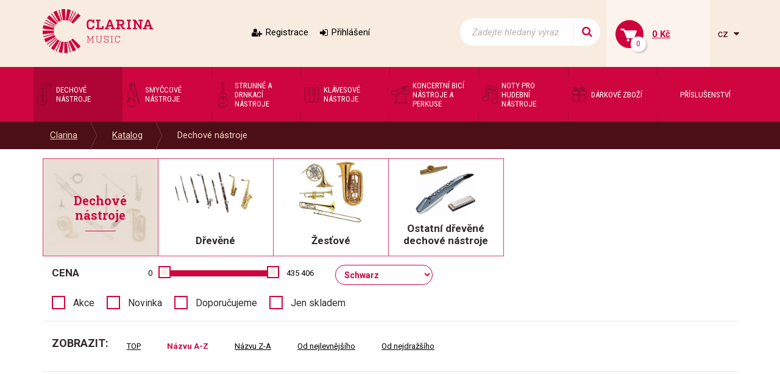

--- FILE ---
content_type: text/html; charset=utf-8
request_url: https://www.clarina.cz/dechove-nastroje/?f%5Btop_m%5D=Schwarz
body_size: 11312
content:
<!DOCTYPE HTML>
<html>
<head>
	<meta charset="utf-8">
	<title>Dechové nástroje - Hudební nástroje - Clarina music, Schwarz - Clarina</title>
	<meta name="description" content="Dechové nástroje (žesťové nástroje) za velmi výhodné ceny. Žestě pro profesionály i amatérské muzikanty. Trubky, saxofony, flétny, klarinety, fagoty aj. ">
    <meta name="keywords" content="žestě,dřeva,žesťové nástroje,dřevěné dechové nástroje,trubky,saxofony,flétny,klarinety,fagoty,rohy,tuby,trombóny,křídlovky ">
	<meta name="author" content="Clarina.cz">
	<meta name="robots" content="index, follow">
	
	<link rel="shortcut icon" href="/layout/img/favicon.ico" type="image/x-icon">
	
    <meta name="viewport" content="width=device-width, initial-scale=1">



    <link rel="stylesheet" href="/layout/css/project.css?v=eb458054914907d620c0e0ee9f1b5dbd" />

		<!-- Mootools -->
            <script src="/engine/js/MooTools/mootools-1.4.5.core.js?v=eb458054914907d620c0e0ee9f1b5dbd" type="text/javascript"></script>
            <script src="/engine/js/MooTools/mootools-1.4.5.more.js?v=eb458054914907d620c0e0ee9f1b5dbd" type="text/javascript"></script>

        <script src="/engine/js/MooTools/4Moo1/UI/UI.js?v=eb458054914907d620c0e0ee9f1b5dbd" type="text/javascript"></script>
        <script src="/engine/js/MooTools/4Moo1/UI/DragDropEnhance.js?v=eb458054914907d620c0e0ee9f1b5dbd" type="text/javascript"></script>

		<!-- UI -->
            <script src="/engine/js/MooTools/4Moo1/UI/PopUpHTML.js?v=eb458054914907d620c0e0ee9f1b5dbd" type="text/javascript"></script>

            <script src="/engine/js/MooTools/_ui/_ui.js?v=eb458054914907d620c0e0ee9f1b5dbd" type="text/javascript"></script>
            <script src="/engine/js/MooTools/_ui/_ui.Loading.js?v=eb458054914907d620c0e0ee9f1b5dbd" type="text/javascript"></script>
            <script src="/engine/js/MooTools/_ui/_ui.ImagePreloader.js?v=eb458054914907d620c0e0ee9f1b5dbd" type="text/javascript"></script>
            <script src="/engine/js/MooTools/_ui/_ui.ContentToggler.js?v=eb458054914907d620c0e0ee9f1b5dbd" type="text/javascript"></script>
            <script src="/engine/js/MooTools/_ui/_ui.TabView.js?v=eb458054914907d620c0e0ee9f1b5dbd" type="text/javascript"></script>
            
            <script src="/engine/js/MooTools/_ui/_ui.AjaxLoad.js?v=eb458054914907d620c0e0ee9f1b5dbd" type="text/javascript"></script>
            <script src="/engine/js/MooTools/_ui/_ui.AjaxLoad.PopupHtml.js?v=eb458054914907d620c0e0ee9f1b5dbd" type="text/javascript"></script>
			
            <script src="/engine/js/MooTools/_ui/_ui.Slider.js?v=eb458054914907d620c0e0ee9f1b5dbd" type="text/javascript"></script>
            <script src="/engine/js/MooTools/_ui/_ui.Sliders.js?v=eb458054914907d620c0e0ee9f1b5dbd" type="text/javascript"></script>
			
			<script src="/engine/js/MooTools/_ui/_ui.SlideshowSwipe.js?v=eb458054914907d620c0e0ee9f1b5dbd" type="text/javascript"></script>
            <script src="/engine/js/MooTools/_ui/_ui.Slideshow.js?v=eb458054914907d620c0e0ee9f1b5dbd" type="text/javascript"></script>


            <script src="/libs/cerabox/cerabox.min.js?v=eb458054914907d620c0e0ee9f1b5dbd" type="text/javascript"></script>
			<link rel="stylesheet" href="/libs/cerabox/style/cerabox.css">


            <script src="/engine/js/MooTools/_fv.js?v=eb458054914907d620c0e0ee9f1b5dbd" type="text/javascript"></script>

			<script type="text/javascript">
				_fvSetString(FV_ERROR_REQUIRED, "Povinná položka.");
				_fvSetString(FV_ERROR_MIN, "Nedostatečný počet znaků (min. 0).");
				_fvSetString(FV_ERROR_MAX, "Příliš mnoho znaků (max. 0).");
				_fvSetString(FV_ERROR_NUMERIC, "Pole může obsahovat pouze číslice.");
				_fvSetString(FV_ERROR_ALPHA, "Pole může obsahovat pouze znaky.");
				_fvSetString(FV_ERROR_PATTERN, "Nesprávný tvar.");
				_fvSetString(FV_ERROR_EQUALWITH, "Hodnoty se neshodují.");
				_fvSetString(FV_ERROR_AJAX, "Nesprávná hodnota.");
				_fvSetString(FV_ERROR_MINVALUE, "Hodnota je menší než povolená hodnota 0.");
				_fvSetString(FV_ERROR_MAXVALUE, "Hodnota je větší než povolená hodnota 0.");
				_fvSetString(FV_ERROR_PHONE, "Nesprávný tvar telefonu.");
				_fvSetString(FV_ERROR_DATE, "Nesprávný tvar datumu.");
				_fvSetString(FV_ERROR_URL, "Nesprávný tvar adresy.");
				_fvSetString(FV_ERROR_EMAIL, "Nesprávný tvar emailu.");
                _fvSetString(FV_ERROR_STREETWITHNUMBER, "Je třeba zadat ulici včetně čísla popisného.");
			</script>
		
        <script src="/engine/js/MooTools/4Moo1/UI/SuggestionHTML.js?v=eb458054914907d620c0e0ee9f1b5dbd" type="text/javascript"></script>
		
        <link rel="stylesheet" href="/libs/formular/Formular.css">
        <script src="/libs/formular/Formular.js?v=eb458054914907d620c0e0ee9f1b5dbd" type="text/javascript"></script>

    <script src="/engine/js/init.js?v=eb458054914907d620c0e0ee9f1b5dbd" type="text/javascript"></script>
    <script src="/engine/js/MooTools/4Moo1/UI/Rating.js?v=eb458054914907d620c0e0ee9f1b5dbd" type="text/javascript"></script>
	
</head>
<body>
<script>

        "category"

    window.dataLayer = window.dataLayer || [];
    dataLayer.push({
      'ecomm_prodid' : [],
      'ecomm_pagetype' : "category",
      'ecomm_totalvalue' : ""
    });
</script>

<noscript><iframe src="//www.googletagmanager.com/ns.html?id=GTM-KQJRL4"
height="0" width="0" style="display:none;visibility:hidden"></iframe></noscript>
<script>(function(w,d,s,l,i){w[l]=w[l]||[];w[l].push({'gtm.start':
new Date().getTime(),event:'gtm.js'});var f=d.getElementsByTagName(s)[0],
j=d.createElement(s),dl=l!='dataLayer'?'&l='+l:'';j.async=true;j.src=
'//www.googletagmanager.com/gtm.js?id='+i+dl;f.parentNode.insertBefore(j,f);
})(window,document,'script','dataLayer',"GTM-KQJRL4");</script>


<div class="site_header" id="top">
	<div class="container">
					<a href="/" class="logo">
				<img src="/layout/img/theme/logo.png" alt="Clarina" />
			</a>
							<div class="sidebox login box17">
	<div class="inside">
					<a class="register" href="/registrace">Registrace</a>
			<a class="login" href="/prihlaseni" id="idLoginBoxLogin">Přihlášení</a>
			</div>
</div>


<script src="/engine/js/MooTools/4Moo1/UI/Login.js?v=eb458054914907d620c0e0ee9f1b5dbd"></script>
<script>//<![CDATA[
	new Login(
	{
		sidebox:
		{
			btLogin: $('idLoginBoxLogin'),
			btLogout: $('idLoginBoxLogout')
		}
	});
//]]></script>
<script>
	(function(){
		var box = $('idForgotPwdBox');
		if(box) {
			$('idForgotPwdBox').addEvent('click', function(event) {
				event.stop();
				var popup = new _ui.AjaxLoad.PopupHtml(
				{
					element: $('idForgotPwdBox'),
					url: $('idForgotPwdBox').get('href'),
					onSuccess: function(response, hPopup, hReq)
					{
					}
				});
				popup.send();
			});
		}
	})();
</script><div class="sidebox search box18">
	<div class="inside">
		<form method="post" action="/vyhledavani">
			<div class="ui-item-fulltext">
				<input class="text" type="text" name="seastr" value="" autocomplete="off" placeholder="Zadejte hledaný výraz" />
			</div>
			<button title="Side_search_search"></button>
		</form>
	</div>
</div>

	<script>//<![CDATA[
		window.addEvent('domready', function(){
			var ld = new Element('div');
			ld.adopt(new Element('img', {'src': '/layout/img/ui/loading.suggestion.gif'}));
			ld.adopt(new Element('div', {'class': 'text', html: 'Probíhá načítání výsledků, <br/>čekejte prosím.'}));

			var elISearch;
			if(elISearch = $(document).getElement('.sidebox.search input[name=seastr]'))
			{
				new SuggestionHTML(elISearch,
				{
					'url': '/vyhledavani',
					'imgLoadingSrc': '/layout/img/ui/loading.suggestion.gif',
					useLoadingBox: true,
					loadingElement: ld
				});
			}
		});
	//]]></script>
<div class="sidebox basket box19" data-reload="/basket?ajax=1">
	<div class="inside">
	<a class="basklink" title="Váš košík" href="/kosik">
		<div class="count">
			0		</div>
		<div class="price">
			0 Kč		</div>
	</a>
	
</div>
</div><div class="langswitch">
						<a class="actual" onclick="this.getParent().toggleClass('opened');">
				cz
			</a>
										<ul>
		            <li class="item lang-cz active"><a href="https://www.clarina.cz">Česky</a></li>
		            <li class="item lang-sk"><a href="https://www.clarina.sk">Slovensky</a></li>
		            <li class="item lang-de"><a href="https://www.clarina.cz/de/">Německy</a></li>
			</ul>
</div>			</div>
</div>
<nav class="site_menu">
	<div class="container">
					<div class="menu_prod0 sidebox box1">
		<a class="hotdog" onclick="this.getParent().toggleClass('opened');">Kategorie</a>
	<ul>
			<li class="item1 active">
			<a href="/dechove-nastroje/">
				<div style="background-image:url(/data/imgauto/3/3/menu_dechove.png)"></div>
				<span>Dechové nástroje</span>
			</a>
					</li>
			<li class="item2 ">
			<a href="/smyccove-nastroje/">
				<div style="background-image:url(/data/imgauto/3/3/menu_smyccove.png)"></div>
				<span>Smyčcové nástroje</span>
			</a>
					</li>
			<li class="item3 ">
			<a href="/strunne-a-drnkaci-nastroje/">
				<div style="background-image:url(/data/imgauto/3/3/menu_strune-drnkaci.png)"></div>
				<span>Strunné a drnkací nástroje</span>
			</a>
					</li>
			<li class="item4 ">
			<a href="/klavesove-nastroje/">
				<div style="background-image:url(/data/imgauto/3/3/menu_klavesove.png)"></div>
				<span>Klávesové nástroje</span>
			</a>
					</li>
			<li class="item5 ">
			<a href="/koncertni-bici-nastroje-a-perkuse/">
				<div style="background-image:url(/data/imgauto/3/3/menu_bici-perkuse.png)"></div>
				<span>Koncertní bicí nástroje a perkuse</span>
			</a>
					</li>
			<li class="item6 ">
			<a href="/noty-pro-hudebni-nastroje/">
				<div style="background-image:url(/data/imgauto/3/3/menu_noty.png)"></div>
				<span>Noty pro hudební nástroje</span>
			</a>
					</li>
			<li class="item7 ">
			<a href="/darkove-zbozi/">
				<div style="background-image:url(/data/imgauto/3/3/menu_darky.png)"></div>
				<span>Dárkové zboží</span>
			</a>
					</li>
			<li class="item8 ">
			<a href="/prislusenstvi/-44">
				<div ></div>
				<span>Příslušenství</span>
			</a>
					</li>
		</ul>
</div>			</div>
</nav>
	<nav class="site_pagepath">
		<div class="container">
			<ul>
                        <li >
				<a href="/" title="Clarina" title="Clarina">Clarina</a>
							</li>
                    <li >
				<a href="/katalog" title="Katalog" title="Katalog">Katalog</a>
							</li>
                    <li >
				<a href="/dechove-nastroje/" title="Dechové nástroje" title="Dechové nástroje">Dechové nástroje</a>
							</li>
            </ul>

<script>
window.addEvent('click', function(e){
	if(e.target.hasClass('pagepath_toggler') || e.target.getParent('.subs_window') || e.target.hasClass('subs_window')){
		return;
	}
	else{
		document.getElements('.subs_window').getParent().removeClass('opened');
	}
});

</script>		</div>
	</nav>
	<div class="site_content">
		<div class="container">
			<a href="#top" class="jump_up"></a>
			<script src="/engine/js/MooTools/4Moo1/Shop/Basket.js?v=eb458054914907d620c0e0ee9f1b5dbd"></script>
<script src="/engine/js/MooTools/4Moo1/Shop/Favourites.js?v=eb458054914907d620c0e0ee9f1b5dbd"></script>

<style>
    
    .filter_area .filter-f {display:none;}
        
</style>    
    
<div id="shop" class="list">
	        		
			           
			<div class="shop_subcats_small col-md-12 col-sm-12 col-xs-12">
				<div class="row">
                    					<div class="cat_title col-lg-2 col-md-3 col-sm-4 col-xs-12">
						<div class="image" style="background-image: url('/data/imgauto/7/3/Dechove-nastroje_kt2.jpg');background-size: contain;"></div>
						<div class="text">
							<h1>
																	Dechové nástroje
															</h1>
						</div>
					</div>
											<a title="Dřevěné" href="/drevene/" class="item col-lg-2 col-md-3 col-sm-4 col-xs-12">
                            								<div class="image">
									<div>
										<img src="/data/imgauto/19/3/woodwind-family.jpg" alt="Dřevěné" />
									</div>
								</div>
								<h2 class="title">
									Dřevěné
								</h2>
													</a>
											<a title="Žesťové" href="/zestove/" class="item col-lg-2 col-md-3 col-sm-4 col-xs-12">
                            								<div class="image">
									<div>
										<img src="/data/imgauto/16/3/%C5%BDes%C5%A5ov%C3%A9.jpg" alt="Žesťové" />
									</div>
								</div>
								<h2 class="title">
									Žesťové
								</h2>
													</a>
											<a title="Ostatní dřevěné dechové nástroje" href="/ostatni-drevene-dechove-nastroje/" class="item col-lg-2 col-md-3 col-sm-4 col-xs-12">
                            								<div class="image">
									<div>
										<img src="/data/imgauto/18/3/Dechov%C3%A9%20ostatn%C3%AD.png" alt="Ostatní dřevěné dechové nástroje" />
									</div>
								</div>
								<h2 class="title">
									Ostatní dřevěné dechové nástroje
								</h2>
													</a>
									</div>
			</div>
		

            
            
			<div class="filter_area filter">
			<form action="/dechove-nastroje/" method="post">
				<input type="hidden" name="[_]" value="1" />
                                                                                                                                                                                                																<div class="filter-top">
		<div class="inside">
			<div class="data">
				                                        												<div class="item range  part_top_c" rel="top_c" data-title="shop_filter_price">
											<div class="menu">
					<h2 class="item_title">Cena</h2>
				</div>
														<div class="slidebar" rel="top_c" data-min="0" data-max="435406" data-unit="">
					od <input type="text" rel="top_c-f" name="f[top_c][f]" size="4" value="0" /> <span class="unit"></span>
					do <input type="text" rel="top_c-t" name="f[top_c][t]" size="4" value="435406" /> <span class="unit"></span>
				</div>
						</div>
								
				                                        												<div class="item select  part_top_m" rel="top_m" data-title="">
								
		
							<select name="f[top_m]" rel="top_m">
											<option value="">Výrobce</option>
                    					
											<option value="A&amp;S" >A&S</option>
											<option value="Adams" >Adams</option>
											<option value="Aizen" >Aizen</option>
											<option value="Alessandro Licostini" >Alessandro Licostini</option>
											<option value="Alexander Mainz" >Alexander Mainz</option>
											<option value="Alexander Reeds" >Alexander Reeds</option>
											<option value="Amati-Denak" >Amati-Denak</option>
											<option value="American Way" >American Way</option>
											<option value="Arnold Stölzel" >Arnold Stölzel</option>
											<option value="Arnold Stölzel GmbH" >Arnold Stölzel GmbH</option>
											<option value="Arthur Uebel" >Arthur Uebel</option>
											<option value="Audiana" >Audiana</option>
											<option value="Aulos" >Aulos</option>
											<option value="Aurus" >Aurus</option>
											<option value="AW" >AW</option>
											<option value="Azumi" >Azumi</option>
											<option value="B.E.R.P." >B.E.R.P.</option>
											<option value="B&amp;S" >B&S</option>
											<option value="Bach" >Bach</option>
											<option value="BAM" >BAM</option>
											<option value="BAM France" >BAM France</option>
											<option value="Bambú" >Bambú</option>
											<option value="Belti" >Belti</option>
											<option value="Bernd Hoffmann" >Bernd Hoffmann</option>
											<option value="Besson" >Besson</option>
											<option value="Best Brass" >Best Brass</option>
											<option value="BG" >BG</option>
											<option value="BG Franck BICHON" >BG Franck BICHON</option>
											<option value="Bo Pep" >Bo Pep</option>
											<option value="Bonade" >Bonade</option>
											<option value="Brand Mouthpieces" >Brand Mouthpieces</option>
											<option value="Bremner" >Bremner</option>
											<option value="Buffet Crampon" >Buffet Crampon</option>
											<option value="BUFFET CRAMPON SAS" >BUFFET CRAMPON SAS</option>
											<option value="C. Cantabile" >C. Cantabile</option>
											<option value="Clarina Music" >Clarina Music</option>
											<option value="Clarke" >Clarke</option>
											<option value="CONN-SELMER" >CONN-SELMER</option>
											<option value="Cordier" >Cordier</option>
											<option value="D´Addario" >D´Addario</option>
											<option value="D´addario RICO" >D´addario RICO</option>
											<option value="D&#039;Addario Europe Ltd." >D'Addario Europe Ltd.</option>
											<option value="Denis WICK" >Denis WICK</option>
											<option value="Dictum" >Dictum</option>
											<option value="Eastman" >Eastman</option>
											<option value="Engelbert Schmid" >Engelbert Schmid</option>
											<option value="FABRICATION DE INSTRUMENTOS" >FABRICATION DE INSTRUMENTOS</option>
											<option value="Fast" >Fast</option>
											<option value="Faxx" >Faxx</option>
											<option value="Fiberreed" >Fiberreed</option>
											<option value="FLUTE VILLAGE" >FLUTE VILLAGE</option>
											<option value="Flutissimo" >Flutissimo</option>
											<option value="Fossati Paris" >Fossati Paris</option>
											<option value="Gardbags" >Gardbags</option>
											<option value="Gator" >Gator</option>
											<option value="Gebrüder Mönnig Holzblasinstrumente GmbH" >Gebrüder Mönnig Holzblasinstrumente GmbH</option>
											<option value="Gewa music" >Gewa music</option>
											<option value="GEWA music CZ-SK s.r.o." >GEWA music CZ-SK s.r.o.</option>
											<option value="Gonzalez" >Gonzalez</option>
											<option value="Gutram Wolf" >Gutram Wolf</option>
											<option value="HAGERTY" >HAGERTY</option>
											<option value="Hemke" >Hemke</option>
											<option value="Hetman" >Hetman</option>
											<option value="Hohner" >Hohner</option>
											<option value="Howarth" >Howarth</option>
											<option value="Humes &amp; Berg" >Humes & Berg</option>
											<option value="ISHIMORI Wind Instruments Co., Ltd." >ISHIMORI Wind Instruments Co., Ltd.</option>
											<option value="J. Meinlschmidt GmbH" >J. Meinlschmidt GmbH</option>
											<option value="Jakob Winter" >Jakob Winter</option>
											<option value="Jakob Winter GmbH" >Jakob Winter GmbH</option>
											<option value="JAZZLAB" >JAZZLAB</option>
											<option value="Jim Dunlop" >Jim Dunlop</option>
											<option value="JL Smith" >JL Smith</option>
											<option value="JLV Sound" >JLV Sound</option>
											<option value="Jo-Ral" >Jo-Ral</option>
											<option value="Joachim Kreul" >Joachim Kreul</option>
											<option value="Jody Jazz" >Jody Jazz</option>
											<option value="JodyJazz Inc." >JodyJazz Inc.</option>
											<option value="Josef Lídl Brno" >Josef Lídl Brno</option>
											<option value="Julius Keilwerth" >Julius Keilwerth</option>
											<option value="Jupiter" >Jupiter</option>
											<option value="Koge" >Koge</option>
											<option value="Kölbl Accessories GmbH" >Kölbl Accessories GmbH</option>
											<option value="König &amp; Meyer" >König & Meyer</option>
											<option value="Kunath" >Kunath</option>
											<option value="Küng" >Küng</option>
											<option value="La Tromba" >La Tromba</option>
											<option value="La Voz" >La Voz</option>
											<option value="Laskey" >Laskey</option>
											<option value="LÉGÉRE" >LÉGÉRE</option>
											<option value="Lechner" >Lechner</option>
											<option value="Lotus" >Lotus</option>
											<option value="Lupifaro" >Lupifaro</option>
											<option value="Luyben" >Luyben</option>
											<option value="Marca" >Marca</option>
											<option value="Marcus Bonna" >Marcus Bonna</option>
											<option value="MAXTON GmbH" >MAXTON GmbH</option>
											<option value="Meyer USA" >Meyer USA</option>
											<option value="Miraphone" >Miraphone</option>
											<option value="Moeck" >Moeck</option>
											<option value="Mollenhauer" >Mollenhauer</option>
											<option value="Mönnig &amp; Adler" >Mönnig & Adler</option>
											<option value="MTP" >MTP</option>
											<option value="Neotech" >Neotech</option>
											<option value="Nuvo" >Nuvo</option>
											<option value="Otto Link" >Otto Link</option>
											<option value="PEQUEBAGS S.L." >PEQUEBAGS S.L.</option>
											<option value="Peter Leuthner" >Peter Leuthner</option>
											<option value="Pilgerstorfer" >Pilgerstorfer</option>
											<option value="Pomarico" >Pomarico</option>
											<option value="Powell" >Powell</option>
											<option value="Précieux" >Précieux</option>
											<option value="Protec" >Protec</option>
											<option value="R. Tucci" >R. Tucci</option>
											<option value="Rath Trombones" >Rath Trombones</option>
											<option value="Reka" >Reka</option>
											<option value="Ridenour" >Ridenour</option>
											<option value="Ritter" >Ritter</option>
											<option value="RMB Riedl" >RMB Riedl</option>
											<option value="RNDr. Táňa Štechová" >RNDr. Táňa Štechová</option>
											<option value="Roland" >Roland</option>
											<option value="Roland Meinl Musikinstrumente GmbH &amp; Co. KG" >Roland Meinl Musikinstrumente GmbH & Co. KG</option>
											<option value="Roy Benson" >Roy Benson</option>
											<option value="Ryu" >Ryu</option>
											<option value="S.W. Lewis" >S.W. Lewis</option>
											<option value="Selmer" >Selmer</option>
											<option value="Schilke" >Schilke</option>
											<option value="Schlipf" >Schlipf</option>
											<option value="Schreiber" >Schreiber</option>
											<option value="Schwarz" selected>Schwarz</option>
											<option value="Silverstein" >Silverstein</option>
											<option value="SLAVIK MUSIC" >SLAVIK MUSIC</option>
											<option value="SLIDE-O-MIX" >SLIDE-O-MIX</option>
											<option value="Stagg" >Stagg</option>
											<option value="Startone" >Startone</option>
											<option value="Stomvi" >Stomvi</option>
											<option value="Thomann" >Thomann</option>
											<option value="Tom Crown" >Tom Crown</option>
											<option value="Tomáš Mucha" >Tomáš Mucha</option>
											<option value="Trevor James" >Trevor James</option>
											<option value="Vandoren" >Vandoren</option>
											<option value="Vincent BACH" >Vincent BACH</option>
											<option value="Voigt Brass" >Voigt Brass</option>
											<option value="WESSEX" >WESSEX</option>
											<option value="Wiseman" >Wiseman</option>
											<option value="Yamaha" >Yamaha</option>
											<option value="Yanagisawa" >Yanagisawa</option>
											<option value="Zdeněk Čulík" >Zdeněk Čulík</option>
											<option value="ZEN-ON" >ZEN-ON</option>
											<option value="Zultan" >Zultan</option>
									</select>
                <div style="display: none;">
                    						<a href="/dechove-nastroje/?f%5Btop_m%5D=Schwarz&amp;f%5Btop_m%5D=A%26S" title="A&amp;S"><span><span>A&S</span></span></a>
											<a href="/dechove-nastroje/?f%5Btop_m%5D=Schwarz&amp;f%5Btop_m%5D=Adams" title="Adams"><span><span>Adams</span></span></a>
											<a href="/dechove-nastroje/?f%5Btop_m%5D=Schwarz&amp;f%5Btop_m%5D=Aizen" title="Aizen"><span><span>Aizen</span></span></a>
											<a href="/dechove-nastroje/?f%5Btop_m%5D=Schwarz&amp;f%5Btop_m%5D=Alessandro+Licostini" title="Alessandro Licostini"><span><span>Alessandro Licostini</span></span></a>
											<a href="/dechove-nastroje/?f%5Btop_m%5D=Schwarz&amp;f%5Btop_m%5D=Alexander+Mainz" title="Alexander Mainz"><span><span>Alexander Mainz</span></span></a>
											<a href="/dechove-nastroje/?f%5Btop_m%5D=Schwarz&amp;f%5Btop_m%5D=Alexander+Reeds" title="Alexander Reeds"><span><span>Alexander Reeds</span></span></a>
											<a href="/dechove-nastroje/?f%5Btop_m%5D=Schwarz&amp;f%5Btop_m%5D=Amati-Denak" title="Amati-Denak"><span><span>Amati-Denak</span></span></a>
											<a href="/dechove-nastroje/?f%5Btop_m%5D=Schwarz&amp;f%5Btop_m%5D=American+Way" title="American Way"><span><span>American Way</span></span></a>
											<a href="/dechove-nastroje/?f%5Btop_m%5D=Schwarz&amp;f%5Btop_m%5D=Arnold+St%C3%B6lzel" title="Arnold Stölzel"><span><span>Arnold Stölzel</span></span></a>
											<a href="/dechove-nastroje/?f%5Btop_m%5D=Schwarz&amp;f%5Btop_m%5D=Arnold+St%C3%B6lzel+GmbH" title="Arnold Stölzel GmbH"><span><span>Arnold Stölzel GmbH</span></span></a>
											<a href="/dechove-nastroje/?f%5Btop_m%5D=Schwarz&amp;f%5Btop_m%5D=Arthur+Uebel" title="Arthur Uebel"><span><span>Arthur Uebel</span></span></a>
											<a href="/dechove-nastroje/?f%5Btop_m%5D=Schwarz&amp;f%5Btop_m%5D=Audiana" title="Audiana"><span><span>Audiana</span></span></a>
											<a href="/dechove-nastroje/?f%5Btop_m%5D=Schwarz&amp;f%5Btop_m%5D=Aulos" title="Aulos"><span><span>Aulos</span></span></a>
											<a href="/dechove-nastroje/?f%5Btop_m%5D=Schwarz&amp;f%5Btop_m%5D=Aurus" title="Aurus"><span><span>Aurus</span></span></a>
											<a href="/dechove-nastroje/?f%5Btop_m%5D=Schwarz&amp;f%5Btop_m%5D=AW" title="AW"><span><span>AW</span></span></a>
											<a href="/dechove-nastroje/?f%5Btop_m%5D=Schwarz&amp;f%5Btop_m%5D=Azumi" title="Azumi"><span><span>Azumi</span></span></a>
											<a href="/dechove-nastroje/?f%5Btop_m%5D=Schwarz&amp;f%5Btop_m%5D=B.E.R.P." title="B.E.R.P."><span><span>B.E.R.P.</span></span></a>
											<a href="/dechove-nastroje/?f%5Btop_m%5D=Schwarz&amp;f%5Btop_m%5D=B%26S" title="B&amp;S"><span><span>B&S</span></span></a>
											<a href="/dechove-nastroje/?f%5Btop_m%5D=Schwarz&amp;f%5Btop_m%5D=Bach" title="Bach"><span><span>Bach</span></span></a>
											<a href="/dechove-nastroje/?f%5Btop_m%5D=Schwarz&amp;f%5Btop_m%5D=BAM" title="BAM"><span><span>BAM</span></span></a>
											<a href="/dechove-nastroje/?f%5Btop_m%5D=Schwarz&amp;f%5Btop_m%5D=BAM+France" title="BAM France"><span><span>BAM France</span></span></a>
											<a href="/dechove-nastroje/?f%5Btop_m%5D=Schwarz&amp;f%5Btop_m%5D=Bamb%C3%BA" title="Bambú"><span><span>Bambú</span></span></a>
											<a href="/dechove-nastroje/?f%5Btop_m%5D=Schwarz&amp;f%5Btop_m%5D=Belti" title="Belti"><span><span>Belti</span></span></a>
											<a href="/dechove-nastroje/?f%5Btop_m%5D=Schwarz&amp;f%5Btop_m%5D=Bernd+Hoffmann" title="Bernd Hoffmann"><span><span>Bernd Hoffmann</span></span></a>
											<a href="/dechove-nastroje/?f%5Btop_m%5D=Schwarz&amp;f%5Btop_m%5D=Besson" title="Besson"><span><span>Besson</span></span></a>
											<a href="/dechove-nastroje/?f%5Btop_m%5D=Schwarz&amp;f%5Btop_m%5D=Best+Brass" title="Best Brass"><span><span>Best Brass</span></span></a>
											<a href="/dechove-nastroje/?f%5Btop_m%5D=Schwarz&amp;f%5Btop_m%5D=BG" title="BG"><span><span>BG</span></span></a>
											<a href="/dechove-nastroje/?f%5Btop_m%5D=Schwarz&amp;f%5Btop_m%5D=BG+Franck+BICHON" title="BG Franck BICHON"><span><span>BG Franck BICHON</span></span></a>
											<a href="/dechove-nastroje/?f%5Btop_m%5D=Schwarz&amp;f%5Btop_m%5D=Bo+Pep" title="Bo Pep"><span><span>Bo Pep</span></span></a>
											<a href="/dechove-nastroje/?f%5Btop_m%5D=Schwarz&amp;f%5Btop_m%5D=Bonade" title="Bonade"><span><span>Bonade</span></span></a>
											<a href="/dechove-nastroje/?f%5Btop_m%5D=Schwarz&amp;f%5Btop_m%5D=Brand+Mouthpieces" title="Brand Mouthpieces"><span><span>Brand Mouthpieces</span></span></a>
											<a href="/dechove-nastroje/?f%5Btop_m%5D=Schwarz&amp;f%5Btop_m%5D=Bremner" title="Bremner"><span><span>Bremner</span></span></a>
											<a href="/dechove-nastroje/?f%5Btop_m%5D=Schwarz&amp;f%5Btop_m%5D=Buffet+Crampon" title="Buffet Crampon"><span><span>Buffet Crampon</span></span></a>
											<a href="/dechove-nastroje/?f%5Btop_m%5D=Schwarz&amp;f%5Btop_m%5D=BUFFET+CRAMPON+SAS" title="BUFFET CRAMPON SAS"><span><span>BUFFET CRAMPON SAS</span></span></a>
											<a href="/dechove-nastroje/?f%5Btop_m%5D=Schwarz&amp;f%5Btop_m%5D=C.+Cantabile" title="C. Cantabile"><span><span>C. Cantabile</span></span></a>
											<a href="/dechove-nastroje/?f%5Btop_m%5D=Schwarz&amp;f%5Btop_m%5D=Clarina+Music" title="Clarina Music"><span><span>Clarina Music</span></span></a>
											<a href="/dechove-nastroje/?f%5Btop_m%5D=Schwarz&amp;f%5Btop_m%5D=Clarke" title="Clarke"><span><span>Clarke</span></span></a>
											<a href="/dechove-nastroje/?f%5Btop_m%5D=Schwarz&amp;f%5Btop_m%5D=CONN-SELMER" title="CONN-SELMER"><span><span>CONN-SELMER</span></span></a>
											<a href="/dechove-nastroje/?f%5Btop_m%5D=Schwarz&amp;f%5Btop_m%5D=Cordier" title="Cordier"><span><span>Cordier</span></span></a>
											<a href="/dechove-nastroje/?f%5Btop_m%5D=Schwarz&amp;f%5Btop_m%5D=D%C2%B4Addario" title="D´Addario"><span><span>D´Addario</span></span></a>
											<a href="/dechove-nastroje/?f%5Btop_m%5D=Schwarz&amp;f%5Btop_m%5D=D%C2%B4addario+RICO" title="D´addario RICO"><span><span>D´addario RICO</span></span></a>
											<a href="/dechove-nastroje/?f%5Btop_m%5D=Schwarz&amp;f%5Btop_m%5D=D%27Addario+Europe+Ltd." title="D&#039;Addario Europe Ltd."><span><span>D'Addario Europe Ltd.</span></span></a>
											<a href="/dechove-nastroje/?f%5Btop_m%5D=Schwarz&amp;f%5Btop_m%5D=Denis+WICK" title="Denis WICK"><span><span>Denis WICK</span></span></a>
											<a href="/dechove-nastroje/?f%5Btop_m%5D=Schwarz&amp;f%5Btop_m%5D=Dictum" title="Dictum"><span><span>Dictum</span></span></a>
											<a href="/dechove-nastroje/?f%5Btop_m%5D=Schwarz&amp;f%5Btop_m%5D=Eastman" title="Eastman"><span><span>Eastman</span></span></a>
											<a href="/dechove-nastroje/?f%5Btop_m%5D=Schwarz&amp;f%5Btop_m%5D=Engelbert+Schmid" title="Engelbert Schmid"><span><span>Engelbert Schmid</span></span></a>
											<a href="/dechove-nastroje/?f%5Btop_m%5D=Schwarz&amp;f%5Btop_m%5D=FABRICATION+DE+INSTRUMENTOS" title="FABRICATION DE INSTRUMENTOS"><span><span>FABRICATION DE INSTRUMENTOS</span></span></a>
											<a href="/dechove-nastroje/?f%5Btop_m%5D=Schwarz&amp;f%5Btop_m%5D=Fast" title="Fast"><span><span>Fast</span></span></a>
											<a href="/dechove-nastroje/?f%5Btop_m%5D=Schwarz&amp;f%5Btop_m%5D=Faxx" title="Faxx"><span><span>Faxx</span></span></a>
											<a href="/dechove-nastroje/?f%5Btop_m%5D=Schwarz&amp;f%5Btop_m%5D=Fiberreed" title="Fiberreed"><span><span>Fiberreed</span></span></a>
											<a href="/dechove-nastroje/?f%5Btop_m%5D=Schwarz&amp;f%5Btop_m%5D=FLUTE+VILLAGE" title="FLUTE VILLAGE"><span><span>FLUTE VILLAGE</span></span></a>
											<a href="/dechove-nastroje/?f%5Btop_m%5D=Schwarz&amp;f%5Btop_m%5D=Flutissimo" title="Flutissimo"><span><span>Flutissimo</span></span></a>
											<a href="/dechove-nastroje/?f%5Btop_m%5D=Schwarz&amp;f%5Btop_m%5D=Fossati+Paris" title="Fossati Paris"><span><span>Fossati Paris</span></span></a>
											<a href="/dechove-nastroje/?f%5Btop_m%5D=Schwarz&amp;f%5Btop_m%5D=Gardbags" title="Gardbags"><span><span>Gardbags</span></span></a>
											<a href="/dechove-nastroje/?f%5Btop_m%5D=Schwarz&amp;f%5Btop_m%5D=Gator" title="Gator"><span><span>Gator</span></span></a>
											<a href="/dechove-nastroje/?f%5Btop_m%5D=Schwarz&amp;f%5Btop_m%5D=Gebr%C3%BCder+M%C3%B6nnig+Holzblasinstrumente+GmbH" title="Gebrüder Mönnig Holzblasinstrumente GmbH"><span><span>Gebrüder Mönnig Holzblasinstrumente GmbH</span></span></a>
											<a href="/dechove-nastroje/?f%5Btop_m%5D=Schwarz&amp;f%5Btop_m%5D=Gewa+music" title="Gewa music"><span><span>Gewa music</span></span></a>
											<a href="/dechove-nastroje/?f%5Btop_m%5D=Schwarz&amp;f%5Btop_m%5D=GEWA+music+CZ-SK+s.r.o." title="GEWA music CZ-SK s.r.o."><span><span>GEWA music CZ-SK s.r.o.</span></span></a>
											<a href="/dechove-nastroje/?f%5Btop_m%5D=Schwarz&amp;f%5Btop_m%5D=Gonzalez" title="Gonzalez"><span><span>Gonzalez</span></span></a>
											<a href="/dechove-nastroje/?f%5Btop_m%5D=Schwarz&amp;f%5Btop_m%5D=Gutram+Wolf" title="Gutram Wolf"><span><span>Gutram Wolf</span></span></a>
											<a href="/dechove-nastroje/?f%5Btop_m%5D=Schwarz&amp;f%5Btop_m%5D=HAGERTY" title="HAGERTY"><span><span>HAGERTY</span></span></a>
											<a href="/dechove-nastroje/?f%5Btop_m%5D=Schwarz&amp;f%5Btop_m%5D=Hemke" title="Hemke"><span><span>Hemke</span></span></a>
											<a href="/dechove-nastroje/?f%5Btop_m%5D=Schwarz&amp;f%5Btop_m%5D=Hetman" title="Hetman"><span><span>Hetman</span></span></a>
											<a href="/dechove-nastroje/?f%5Btop_m%5D=Schwarz&amp;f%5Btop_m%5D=Hohner" title="Hohner"><span><span>Hohner</span></span></a>
											<a href="/dechove-nastroje/?f%5Btop_m%5D=Schwarz&amp;f%5Btop_m%5D=Howarth" title="Howarth"><span><span>Howarth</span></span></a>
											<a href="/dechove-nastroje/?f%5Btop_m%5D=Schwarz&amp;f%5Btop_m%5D=Humes+%26+Berg" title="Humes &amp; Berg"><span><span>Humes & Berg</span></span></a>
											<a href="/dechove-nastroje/?f%5Btop_m%5D=Schwarz&amp;f%5Btop_m%5D=ISHIMORI+Wind+Instruments+Co.%2C+Ltd." title="ISHIMORI Wind Instruments Co., Ltd."><span><span>ISHIMORI Wind Instruments Co., Ltd.</span></span></a>
											<a href="/dechove-nastroje/?f%5Btop_m%5D=Schwarz&amp;f%5Btop_m%5D=J.+Meinlschmidt+GmbH" title="J. Meinlschmidt GmbH"><span><span>J. Meinlschmidt GmbH</span></span></a>
											<a href="/dechove-nastroje/?f%5Btop_m%5D=Schwarz&amp;f%5Btop_m%5D=Jakob+Winter" title="Jakob Winter"><span><span>Jakob Winter</span></span></a>
											<a href="/dechove-nastroje/?f%5Btop_m%5D=Schwarz&amp;f%5Btop_m%5D=Jakob+Winter+GmbH" title="Jakob Winter GmbH"><span><span>Jakob Winter GmbH</span></span></a>
											<a href="/dechove-nastroje/?f%5Btop_m%5D=Schwarz&amp;f%5Btop_m%5D=JAZZLAB" title="JAZZLAB"><span><span>JAZZLAB</span></span></a>
											<a href="/dechove-nastroje/?f%5Btop_m%5D=Schwarz&amp;f%5Btop_m%5D=Jim+Dunlop" title="Jim Dunlop"><span><span>Jim Dunlop</span></span></a>
											<a href="/dechove-nastroje/?f%5Btop_m%5D=Schwarz&amp;f%5Btop_m%5D=JL+Smith" title="JL Smith"><span><span>JL Smith</span></span></a>
											<a href="/dechove-nastroje/?f%5Btop_m%5D=Schwarz&amp;f%5Btop_m%5D=JLV+Sound" title="JLV Sound"><span><span>JLV Sound</span></span></a>
											<a href="/dechove-nastroje/?f%5Btop_m%5D=Schwarz&amp;f%5Btop_m%5D=Jo-Ral" title="Jo-Ral"><span><span>Jo-Ral</span></span></a>
											<a href="/dechove-nastroje/?f%5Btop_m%5D=Schwarz&amp;f%5Btop_m%5D=Joachim+Kreul" title="Joachim Kreul"><span><span>Joachim Kreul</span></span></a>
											<a href="/dechove-nastroje/?f%5Btop_m%5D=Schwarz&amp;f%5Btop_m%5D=Jody+Jazz" title="Jody Jazz"><span><span>Jody Jazz</span></span></a>
											<a href="/dechove-nastroje/?f%5Btop_m%5D=Schwarz&amp;f%5Btop_m%5D=JodyJazz+Inc." title="JodyJazz Inc."><span><span>JodyJazz Inc.</span></span></a>
											<a href="/dechove-nastroje/?f%5Btop_m%5D=Schwarz&amp;f%5Btop_m%5D=Josef+L%C3%ADdl+Brno" title="Josef Lídl Brno"><span><span>Josef Lídl Brno</span></span></a>
											<a href="/dechove-nastroje/?f%5Btop_m%5D=Schwarz&amp;f%5Btop_m%5D=Julius+Keilwerth" title="Julius Keilwerth"><span><span>Julius Keilwerth</span></span></a>
											<a href="/dechove-nastroje/?f%5Btop_m%5D=Schwarz&amp;f%5Btop_m%5D=Jupiter" title="Jupiter"><span><span>Jupiter</span></span></a>
											<a href="/dechove-nastroje/?f%5Btop_m%5D=Schwarz&amp;f%5Btop_m%5D=Koge" title="Koge"><span><span>Koge</span></span></a>
											<a href="/dechove-nastroje/?f%5Btop_m%5D=Schwarz&amp;f%5Btop_m%5D=K%C3%B6lbl+Accessories+GmbH" title="Kölbl Accessories GmbH"><span><span>Kölbl Accessories GmbH</span></span></a>
											<a href="/dechove-nastroje/?f%5Btop_m%5D=Schwarz&amp;f%5Btop_m%5D=K%C3%B6nig+%26+Meyer" title="König &amp; Meyer"><span><span>König & Meyer</span></span></a>
											<a href="/dechove-nastroje/?f%5Btop_m%5D=Schwarz&amp;f%5Btop_m%5D=Kunath" title="Kunath"><span><span>Kunath</span></span></a>
											<a href="/dechove-nastroje/?f%5Btop_m%5D=Schwarz&amp;f%5Btop_m%5D=K%C3%BCng" title="Küng"><span><span>Küng</span></span></a>
											<a href="/dechove-nastroje/?f%5Btop_m%5D=Schwarz&amp;f%5Btop_m%5D=La+Tromba" title="La Tromba"><span><span>La Tromba</span></span></a>
											<a href="/dechove-nastroje/?f%5Btop_m%5D=Schwarz&amp;f%5Btop_m%5D=La+Voz" title="La Voz"><span><span>La Voz</span></span></a>
											<a href="/dechove-nastroje/?f%5Btop_m%5D=Schwarz&amp;f%5Btop_m%5D=Laskey" title="Laskey"><span><span>Laskey</span></span></a>
											<a href="/dechove-nastroje/?f%5Btop_m%5D=Schwarz&amp;f%5Btop_m%5D=L%C3%89G%C3%89RE" title="LÉGÉRE"><span><span>LÉGÉRE</span></span></a>
											<a href="/dechove-nastroje/?f%5Btop_m%5D=Schwarz&amp;f%5Btop_m%5D=Lechner" title="Lechner"><span><span>Lechner</span></span></a>
											<a href="/dechove-nastroje/?f%5Btop_m%5D=Schwarz&amp;f%5Btop_m%5D=Lotus" title="Lotus"><span><span>Lotus</span></span></a>
											<a href="/dechove-nastroje/?f%5Btop_m%5D=Schwarz&amp;f%5Btop_m%5D=Lupifaro" title="Lupifaro"><span><span>Lupifaro</span></span></a>
											<a href="/dechove-nastroje/?f%5Btop_m%5D=Schwarz&amp;f%5Btop_m%5D=Luyben" title="Luyben"><span><span>Luyben</span></span></a>
											<a href="/dechove-nastroje/?f%5Btop_m%5D=Schwarz&amp;f%5Btop_m%5D=Marca" title="Marca"><span><span>Marca</span></span></a>
											<a href="/dechove-nastroje/?f%5Btop_m%5D=Schwarz&amp;f%5Btop_m%5D=Marcus+Bonna" title="Marcus Bonna"><span><span>Marcus Bonna</span></span></a>
											<a href="/dechove-nastroje/?f%5Btop_m%5D=Schwarz&amp;f%5Btop_m%5D=MAXTON+GmbH" title="MAXTON GmbH"><span><span>MAXTON GmbH</span></span></a>
											<a href="/dechove-nastroje/?f%5Btop_m%5D=Schwarz&amp;f%5Btop_m%5D=Meyer+USA" title="Meyer USA"><span><span>Meyer USA</span></span></a>
											<a href="/dechove-nastroje/?f%5Btop_m%5D=Schwarz&amp;f%5Btop_m%5D=Miraphone" title="Miraphone"><span><span>Miraphone</span></span></a>
											<a href="/dechove-nastroje/?f%5Btop_m%5D=Schwarz&amp;f%5Btop_m%5D=Moeck" title="Moeck"><span><span>Moeck</span></span></a>
											<a href="/dechove-nastroje/?f%5Btop_m%5D=Schwarz&amp;f%5Btop_m%5D=Mollenhauer" title="Mollenhauer"><span><span>Mollenhauer</span></span></a>
											<a href="/dechove-nastroje/?f%5Btop_m%5D=Schwarz&amp;f%5Btop_m%5D=M%C3%B6nnig+%26+Adler" title="Mönnig &amp; Adler"><span><span>Mönnig & Adler</span></span></a>
											<a href="/dechove-nastroje/?f%5Btop_m%5D=Schwarz&amp;f%5Btop_m%5D=MTP" title="MTP"><span><span>MTP</span></span></a>
											<a href="/dechove-nastroje/?f%5Btop_m%5D=Schwarz&amp;f%5Btop_m%5D=Neotech" title="Neotech"><span><span>Neotech</span></span></a>
											<a href="/dechove-nastroje/?f%5Btop_m%5D=Schwarz&amp;f%5Btop_m%5D=Nuvo" title="Nuvo"><span><span>Nuvo</span></span></a>
											<a href="/dechove-nastroje/?f%5Btop_m%5D=Schwarz&amp;f%5Btop_m%5D=Otto+Link" title="Otto Link"><span><span>Otto Link</span></span></a>
											<a href="/dechove-nastroje/?f%5Btop_m%5D=Schwarz&amp;f%5Btop_m%5D=PEQUEBAGS+S.L." title="PEQUEBAGS S.L."><span><span>PEQUEBAGS S.L.</span></span></a>
											<a href="/dechove-nastroje/?f%5Btop_m%5D=Schwarz&amp;f%5Btop_m%5D=Peter+Leuthner" title="Peter Leuthner"><span><span>Peter Leuthner</span></span></a>
											<a href="/dechove-nastroje/?f%5Btop_m%5D=Schwarz&amp;f%5Btop_m%5D=Pilgerstorfer" title="Pilgerstorfer"><span><span>Pilgerstorfer</span></span></a>
											<a href="/dechove-nastroje/?f%5Btop_m%5D=Schwarz&amp;f%5Btop_m%5D=Pomarico" title="Pomarico"><span><span>Pomarico</span></span></a>
											<a href="/dechove-nastroje/?f%5Btop_m%5D=Schwarz&amp;f%5Btop_m%5D=Powell" title="Powell"><span><span>Powell</span></span></a>
											<a href="/dechove-nastroje/?f%5Btop_m%5D=Schwarz&amp;f%5Btop_m%5D=Pr%C3%A9cieux" title="Précieux"><span><span>Précieux</span></span></a>
											<a href="/dechove-nastroje/?f%5Btop_m%5D=Schwarz&amp;f%5Btop_m%5D=Protec" title="Protec"><span><span>Protec</span></span></a>
											<a href="/dechove-nastroje/?f%5Btop_m%5D=Schwarz&amp;f%5Btop_m%5D=R.+Tucci" title="R. Tucci"><span><span>R. Tucci</span></span></a>
											<a href="/dechove-nastroje/?f%5Btop_m%5D=Schwarz&amp;f%5Btop_m%5D=Rath+Trombones" title="Rath Trombones"><span><span>Rath Trombones</span></span></a>
											<a href="/dechove-nastroje/?f%5Btop_m%5D=Schwarz&amp;f%5Btop_m%5D=Reka" title="Reka"><span><span>Reka</span></span></a>
											<a href="/dechove-nastroje/?f%5Btop_m%5D=Schwarz&amp;f%5Btop_m%5D=Ridenour" title="Ridenour"><span><span>Ridenour</span></span></a>
											<a href="/dechove-nastroje/?f%5Btop_m%5D=Schwarz&amp;f%5Btop_m%5D=Ritter" title="Ritter"><span><span>Ritter</span></span></a>
											<a href="/dechove-nastroje/?f%5Btop_m%5D=Schwarz&amp;f%5Btop_m%5D=RMB+Riedl" title="RMB Riedl"><span><span>RMB Riedl</span></span></a>
											<a href="/dechove-nastroje/?f%5Btop_m%5D=Schwarz&amp;f%5Btop_m%5D=RNDr.+T%C3%A1%C5%88a+%C5%A0techov%C3%A1" title="RNDr. Táňa Štechová"><span><span>RNDr. Táňa Štechová</span></span></a>
											<a href="/dechove-nastroje/?f%5Btop_m%5D=Schwarz&amp;f%5Btop_m%5D=Roland" title="Roland"><span><span>Roland</span></span></a>
											<a href="/dechove-nastroje/?f%5Btop_m%5D=Schwarz&amp;f%5Btop_m%5D=Roland+Meinl+Musikinstrumente+GmbH+%26+Co.+KG" title="Roland Meinl Musikinstrumente GmbH &amp; Co. KG"><span><span>Roland Meinl Musikinstrumente GmbH & Co. KG</span></span></a>
											<a href="/dechove-nastroje/?f%5Btop_m%5D=Schwarz&amp;f%5Btop_m%5D=Roy+Benson" title="Roy Benson"><span><span>Roy Benson</span></span></a>
											<a href="/dechove-nastroje/?f%5Btop_m%5D=Schwarz&amp;f%5Btop_m%5D=Ryu" title="Ryu"><span><span>Ryu</span></span></a>
											<a href="/dechove-nastroje/?f%5Btop_m%5D=Schwarz&amp;f%5Btop_m%5D=S.W.+Lewis" title="S.W. Lewis"><span><span>S.W. Lewis</span></span></a>
											<a href="/dechove-nastroje/?f%5Btop_m%5D=Schwarz&amp;f%5Btop_m%5D=Selmer" title="Selmer"><span><span>Selmer</span></span></a>
											<a href="/dechove-nastroje/?f%5Btop_m%5D=Schwarz&amp;f%5Btop_m%5D=Schilke" title="Schilke"><span><span>Schilke</span></span></a>
											<a href="/dechove-nastroje/?f%5Btop_m%5D=Schwarz&amp;f%5Btop_m%5D=Schlipf" title="Schlipf"><span><span>Schlipf</span></span></a>
											<a href="/dechove-nastroje/?f%5Btop_m%5D=Schwarz&amp;f%5Btop_m%5D=Schreiber" title="Schreiber"><span><span>Schreiber</span></span></a>
											<a href="/dechove-nastroje/?f%5Btop_m%5D=Schwarz&amp;f%5Btop_m%5D=Schwarz" title="Schwarz"><span><span>Schwarz</span></span></a>
											<a href="/dechove-nastroje/?f%5Btop_m%5D=Schwarz&amp;f%5Btop_m%5D=Silverstein" title="Silverstein"><span><span>Silverstein</span></span></a>
											<a href="/dechove-nastroje/?f%5Btop_m%5D=Schwarz&amp;f%5Btop_m%5D=SLAVIK+MUSIC" title="SLAVIK MUSIC"><span><span>SLAVIK MUSIC</span></span></a>
											<a href="/dechove-nastroje/?f%5Btop_m%5D=Schwarz&amp;f%5Btop_m%5D=SLIDE-O-MIX" title="SLIDE-O-MIX"><span><span>SLIDE-O-MIX</span></span></a>
											<a href="/dechove-nastroje/?f%5Btop_m%5D=Schwarz&amp;f%5Btop_m%5D=Stagg" title="Stagg"><span><span>Stagg</span></span></a>
											<a href="/dechove-nastroje/?f%5Btop_m%5D=Schwarz&amp;f%5Btop_m%5D=Startone" title="Startone"><span><span>Startone</span></span></a>
											<a href="/dechove-nastroje/?f%5Btop_m%5D=Schwarz&amp;f%5Btop_m%5D=Stomvi" title="Stomvi"><span><span>Stomvi</span></span></a>
											<a href="/dechove-nastroje/?f%5Btop_m%5D=Schwarz&amp;f%5Btop_m%5D=Thomann" title="Thomann"><span><span>Thomann</span></span></a>
											<a href="/dechove-nastroje/?f%5Btop_m%5D=Schwarz&amp;f%5Btop_m%5D=Tom+Crown" title="Tom Crown"><span><span>Tom Crown</span></span></a>
											<a href="/dechove-nastroje/?f%5Btop_m%5D=Schwarz&amp;f%5Btop_m%5D=Tom%C3%A1%C5%A1+Mucha" title="Tomáš Mucha"><span><span>Tomáš Mucha</span></span></a>
											<a href="/dechove-nastroje/?f%5Btop_m%5D=Schwarz&amp;f%5Btop_m%5D=Trevor+James" title="Trevor James"><span><span>Trevor James</span></span></a>
											<a href="/dechove-nastroje/?f%5Btop_m%5D=Schwarz&amp;f%5Btop_m%5D=Vandoren" title="Vandoren"><span><span>Vandoren</span></span></a>
											<a href="/dechove-nastroje/?f%5Btop_m%5D=Schwarz&amp;f%5Btop_m%5D=Vincent+BACH" title="Vincent BACH"><span><span>Vincent BACH</span></span></a>
											<a href="/dechove-nastroje/?f%5Btop_m%5D=Schwarz&amp;f%5Btop_m%5D=Voigt+Brass" title="Voigt Brass"><span><span>Voigt Brass</span></span></a>
											<a href="/dechove-nastroje/?f%5Btop_m%5D=Schwarz&amp;f%5Btop_m%5D=WESSEX" title="WESSEX"><span><span>WESSEX</span></span></a>
											<a href="/dechove-nastroje/?f%5Btop_m%5D=Schwarz&amp;f%5Btop_m%5D=Wiseman" title="Wiseman"><span><span>Wiseman</span></span></a>
											<a href="/dechove-nastroje/?f%5Btop_m%5D=Schwarz&amp;f%5Btop_m%5D=Yamaha" title="Yamaha"><span><span>Yamaha</span></span></a>
											<a href="/dechove-nastroje/?f%5Btop_m%5D=Schwarz&amp;f%5Btop_m%5D=Yanagisawa" title="Yanagisawa"><span><span>Yanagisawa</span></span></a>
											<a href="/dechove-nastroje/?f%5Btop_m%5D=Schwarz&amp;f%5Btop_m%5D=Zden%C4%9Bk+%C4%8Cul%C3%ADk" title="Zdeněk Čulík"><span><span>Zdeněk Čulík</span></span></a>
											<a href="/dechove-nastroje/?f%5Btop_m%5D=Schwarz&amp;f%5Btop_m%5D=ZEN-ON" title="ZEN-ON"><span><span>ZEN-ON</span></span></a>
											<a href="/dechove-nastroje/?f%5Btop_m%5D=Schwarz&amp;f%5Btop_m%5D=Zultan" title="Zultan"><span><span>Zultan</span></span></a>
					                </div>
						</div>
								
				                                        												<div class="item toggle  part_top_tgl" rel="top_tgl" data-title="">
									<div class="toggler">
				<button type="button" onclick="this.toggleClass('active');this.getParent('.filter_area.').toggleClass('extended');">Další filtry - srovnávací parametry</button>
			</div>
			
			</div>
								
				                                        												<div class="item bool  part_top_p1" rel="top_p1" data-title="shop_filter_action">
												            							<div class="check">
				<input id="check_id_top_p1" type="checkbox" name="f[top_p1]" value="1" rel="top_p1"  />
				<label for="check_id_top_p1">Akce</label>
				<span class="count-text"></span>
			</div>
			</div>
								
				                                        												<div class="item bool  part_top_p2" rel="top_p2" data-title="shop_filter_new">
												            							<div class="check">
				<input id="check_id_top_p2" type="checkbox" name="f[top_p2]" value="1" rel="top_p2"  />
				<label for="check_id_top_p2">Novinka</label>
				<span class="count-text"></span>
			</div>
			</div>
								
				                                        												<div class="item bool  part_top_p4" rel="top_p4" data-title="shop_filter_rec">
												            							<div class="check">
				<input id="check_id_top_p4" type="checkbox" name="f[top_p4]" value="1" rel="top_p4"  />
				<label for="check_id_top_p4">Doporučujeme</label>
				<span class="count-text"></span>
			</div>
			</div>
								
				                                        												<div class="item bool  part_top_is" rel="top_is" data-title="shop_filter_only_available">
												            							<div class="check">
				<input id="check_id_top_is" type="checkbox" name="f[top_is]" value="1" rel="top_is"  />
				<label for="check_id_top_is">Jen skladem</label>
				<span class="count-text"></span>
			</div>
			</div>
								
							</div>
		</div>
	</div>
						
																<div class="filter-f">
		<div class="inside">
			<div class="data">
				                                        												<div class="item fulltext fulltext part_f_f" rel="f_f" data-title="">
									<div class="text_wrap">
				<input name="f[f_f]" rel="f_f" value="" />
				<button type="submit" class="text_confirm"></button>
			</div>
			</div>
								
							</div>
		</div>
	</div>
						
																<div class="filter-dyn">
		<div class="inside">
			<div class="data">
							</div>
		</div>
	</div>
						
								<noscript>
					<input type="submit" class="submit" value="hledat" />
				</noscript>
				<div class="clearer"></div>
			</form>
		</div>
		
	<script>
		function detect_select_change(){
			$$(".filter_area select").each(function(e){
				var value = e.get('value');
				if(value){
					e.addClass('filtering');
				}
				else {
					e.removeClass('filtering');
				}
			});
		}

		window.addEvent('domready', function() {
			detect_select_change();
		});

		$$(".filter_area select").addEvent("change",function(E){
			detect_select_change();
		});

	</script>

	 
			<div class="content">
			<div class="shop_order_by">
	<div class="title">
		Zobrazit:
	</div>
			<a href="/dechove-nastroje/?f%5Btop_m%5D=Schwarz&amp;order=default">
			TOP
		</a>
			<a href="/dechove-nastroje/?f%5Btop_m%5D=Schwarz&amp;order=name" class="active">
			Názvu A-Z
		</a>
			<a href="/dechove-nastroje/?f%5Btop_m%5D=Schwarz&amp;order=namedesc">
			Názvu Z-A
		</a>
			<a href="/dechove-nastroje/?f%5Btop_m%5D=Schwarz&amp;order=cost">
			Od nejlevnějšího
		</a>
			<a href="/dechove-nastroje/?f%5Btop_m%5D=Schwarz&amp;order=costdesc">
			Od nejdražšího
		</a>
	</div>


<div id="productsLoaderContainer" class="products">
	<div class="products_list_boxes">
	<div class="row">
					<div class="col-lg-3 col-md-3 col-sm-6 col-xs-12 item_wrap">
				<div class="row">
					<div class="item">
						<a href="/schwarz-ksf-06-kazoo-metal-zlate" class="image">
							<div>
								<img src="/data/imgauto/noimage/3/noimage.png" alt="Schwarz KSF-06 - kazoo metal, zlaté" />
							</div>
						</a>
						<h2 class="title">
							<a href="/schwarz-ksf-06-kazoo-metal-zlate" title="Schwarz KSF-06 - kazoo metal, zlaté">
								Schwarz KSF-06 - kazoo metal, zlaté							</a>
						</h2>
																			<form class="buy" action="/?subweb=shop&shop=bask&action=addpost" method="post">
								<input type="hidden" name="counts[34766]" value="1" />
								<button title="Product_add2basket" class="submit" type="submit">129 Kč  vč. DPH</button>
							</form>
												<div class="storecount">
							<span class="store-n">na dotaz</span>
						</div>
					</div>
				</div>
			</div>
			</div>
</div>
	<div class="clearer"></div>
</div>


		</div>        
		

	<div class="clearer"></div>
</div>


	<script src="/engine/js/MooTools/4Moo1/Shop/FilteredList.js?v=eb458054914907d620c0e0ee9f1b5dbd"></script>
    <script type="text/javascript">
        var filterList = null;
		$(window).addEvent('domready',function(){
			filterList = new FilteredList('#shop .filter form','#shop .content',{
				'catchLinksSelector': '#shop .ui_orders_line .order a,#shop .page_switch a,#shop .top_dimensions a,#shop .shop_per_page_footer a, #shop .switch-products-style a, .ui_pagebar a',
                'catchSelectsSelector': '#shop select.pagebar_order',                
				'filterStatesSelector': '#shop .content',
				'filterStatesInjectWhere': 'before',
                'filterStatesClearer': 'Zrušit vše',
                'productsLoader': true,
                'productsLoaderContainer': '#productsLoaderContainer',
                'productsLoaderButton': '#shop button.products_load',
                'productsLoaderItemsSelector' : '#shop .products_list .item',
                'productsLoaderOffset': 0,
                'productsPagebarSelector': '#shop .products_pagebar',
                'productsPagebarSimpleSelector': '#shop .products_pagebar_simple',
                'captionSelector': '#shop h1',
                'changeDocumentTitle': true,
                'documentTitleFixedPart': ' - Clarina'
				});
			filterList.findItems('#shop .filter .item.multiselect.check','check-list');
			filterList.findItems('#shop .filter .item.bool','check');
			filterList.findItems('#shop .filter .item.select','select');
			filterList.findItems('#shop .filter .item.range','range');
			filterList.showFilterStates();
			
			filterList.addEvent('load',function(){
				$('shop').setStyle('opacity','0.5');
			});
			
			filterList.addEvent('loaded',function(){
				$('shop').setStyle('opacity','1');
			});	
			
			var eLd = new Element('div', {'class':'loading'});
			eLd.adopt(new Element('img', {'src': '/layout/img/ui/loading.gif'}));
			eLd.adopt(new Element('div', {'class': 'text', html: 'Probíhá přidání zboží do košíku.'}));
				
			var basketManager = new Basket.AddManager({
				'formSelector': '.products_list form.buy',
				'loadingElement': eLd 
			});
			var favouritesManager = new Favourites.AddManager();
			filterList.addEvent('loaded',function(){
				basketManager.catchLinks();
				basketManager.catchForms();
				favouritesManager.catchLinks();
			});

            		});
	</script>






<script>
	window.addEvent('domready', function() {
		var filter = document.getElement('.filter-dyn .data').children.length > 0;
		if (filter) {
			$$('.filter-top').addClass('extends');
		}
	});
</script>		</div>
	</div>


	<div class="site_jump_up">
		<div class="container">
			<a href="#top" class="jump_up"></a>
		</div>
	</div>

<div class="site_footer">
	<div class="content">
		<div class="inside">
							<div class="sidebox text0 box31">
	<div class="inside">
				<h2><span style="color:#FFFFFF;">CLARINA MUSIC</span></h2>

<p><span style="color:#FFFFFF;"><strong>OD Vágner</strong><br />
Česká 16 -&nbsp;4. patro výtahem nebo po schodech<br />
602 00 Brno, Česká republika</span></p>

<p>&nbsp;</p>

<p><a href="tel:+420603462510"><span style="color:#FFFFFF;">+420&nbsp;739 477&nbsp;786</span></a><span style="color:#FFFFFF;">&nbsp;- prodejna</span><br />
<a href="mailto:info@clarina.cz"><span style="color:#FFFFFF;">prodejna@clarina.cz</span></a></p>

<p>&nbsp;</p>

<p><a href="tel:+420603462510"><span style="color:#FFFFFF;">+420 603 462 510</span></a><span style="color:#FFFFFF;">&nbsp;- majitel firmy</span><br />
<a href="mailto:info@clarina.cz"><span style="color:#FFFFFF;">info@clarina.cz</span></a><span style="color:#FFFFFF;">&nbsp; &nbsp; &nbsp; &nbsp; &nbsp;</span></p>

<p><span style="color:#FFFFFF;">&nbsp; &nbsp; &nbsp; &nbsp;</span></p>

<p><span style="color:#FFFFFF;"><font face="Arial"><strong><font style="font-size: 9pt;">Po-Pá&nbsp; &nbsp;&nbsp;</font></strong><font style="font-size: 9pt;">9:00 – 18:00 hod. (24.12.2025 - 4.1.2026 zavřeno)</font></font><br />
<strong style="font-family: Arial;">So&nbsp; &nbsp; &nbsp; &nbsp; &nbsp;</strong><font style="font-family: Arial; font-size: 9pt;">9:00 – 12:30 hod.</font><br />
<font style="font-size: 9pt; font-family: Arial;"><strong>Ne&nbsp; &nbsp; &nbsp; &nbsp; &nbsp;&nbsp;</strong>Zavřeno</font></span></p>

<p><span style="color:#FFFFFF;">V urgentních případech volejte 603 462 510</span></p>

	</div>
</div>					</div>
	</div>
	<div class="map"></div>
</div>
<div class="site_footer_menu">
	<div class="container">
		<div class="row">
							<div class="payment_method col-lg-3 col-md-6 col-sm-6 col-xs-12">
	<h2>Platební metody</h2>
	<div class="inside">
				<p><img alt="" src="/data/editor/image/_dev/payment_methods.png" style="width: 153px; height: 67px;" /></p>

<p><img alt="" src="/data/editor/image/_dev/EET.jpg" style="width: 153px; height: 108px;" /></p>

<p>&nbsp;</p>

	</div>
</div><div class="footer_menu col-lg-5 col-md-12 col-sm-12 col-xs-12">
		<div class="row">
					<nav class="col-lg-6 col-md-6 col-sm-6 col-xs-12">
				<h2>Důležité informace</h2>
									<ul>
													<li>
								<a href="/dulezite-informace/jak-nakupovat">Jak nakupovat</a>
							</li>
													<li>
								<a href="/dulezite-informace/obchodni-podminky">Obchodní podmínky</a>
							</li>
													<li>
								<a href="/dulezite-informace/reklamace-zavady-po-prvnim-pouziti">Reklamace závady po prvním použití</a>
							</li>
													<li>
								<a href="/dulezite-informace/reklamacni-formular">Reklamační formulář</a>
							</li>
											</ul>
							</nav>
					<nav class="col-lg-6 col-md-6 col-sm-6 col-xs-12">
				<h2>O společnosti</h2>
									<ul>
													<li>
								<a href="/o-spolecnosti/o-nas">O nás</a>
							</li>
													<li>
								<a href="/o-spolecnosti/sluzby">Služby</a>
							</li>
													<li>
								<a href="/o-spolecnosti/kontakty">Kontakty</a>
							</li>
											</ul>
							</nav>
			</div>
</div>						<div class="social_networks col-lg-4 col-md-6 col-sm-6 col-xs-12">
				<div class="title">Sledujte nás na</div>
				<a href="https://www.facebook.com/ClarinaMusic/" target="_blank" class="facebook"></a>
				<a href="https://www.instagram.com/clarina.brno/" target="_blank" class="instagram"></a>
				<!--<a href="#" target="_blank" class="youtube"></a>-->
			</div>
		</div>
	</div>
</div>
<div class="site_copy">
	<div class="container">
		&copy; 2008-2026, Všechna práva vyhrazena, <strong>Clarina&nbsp;Music</strong>, Česká&nbsp;9, 602&nbsp;00&nbsp;Brno
	</div>
</div>

</div>
<script type="text/javascript" src="/libs/skrollr/skrollr.js"></script>
<script type="text/javascript" src="/libs/lazyload/lazyload.js"></script>
<script type="text/javascript">
	window.addEvent('domready', function() {
		skrollr.init({          
            forceHeight: false,
			mobileCheck: function() {
				//hack - forces mobile version to be off
				return false;
			}
		});
		
		
		var lazyloader = new LazyLoad({ 
			range: 200, 
			realSrcAttribute: "data-src", 
			useFade: true, 
			elements: 'img[data-src]', 
			container: window
			
			
		}); 
	});
</script>


</body>
</html>

--- FILE ---
content_type: text/css
request_url: https://www.clarina.cz/libs/cerabox/style/cerabox.css
body_size: 799
content:
#cerabox-loading {
	position: fixed;
	top: 50%;
	left: 50%;
	width: 40px;
	height: 40px;
	margin-top: -20px;
	margin-left: -20px;
	cursor: pointer;
	overflow: hidden;
	z-index: 1106;
	display: none;

	-webkit-transform: scale(1);
	-webkit-transform-origin: 50% 50%;
	transform: scale(1);
	transform-origin: 50% 50%;
}

#cerabox-loading div {
	position: absolute;
	top: 0;
	left: 0;
	width: 40px;
	height: 480px;
	background-image: url("/libs/cerabox/img/cerabox.png");
}

#cerabox-background {
	position: fixed;
	top: 0;
	left: 0;
	width: 100%;
	height: 100%;
	z-index: 1100;
	display: none;
	background: #000;
	opacity: .5;
}

#cerabox {
	position: absolute;
	top: 50%;
	left: 50%;
	z-index: 1101;
	display: none;
	opacity: 0;
	background: #fff;

	-webkit-transform: scale(1);
	-webkit-transform-origin: 0 0;
	transform: scale(1);
	transform-origin: 0 0;
}

#cerabox .cerabox-content {
	width: 100%;
	height: 100%;
	padding: 0;
	outline: none;
	position: relative;
	overflow: hidden;
	z-index: 1102;
	border: 0px solid #fff;
	/*CSS3*/
	-moz-box-shadow: 0 0 30px -5px #333;
	-webkit-box-shadow: 0 0 30px -5px #333;
	box-shadow: 0 0 30px -5px #333;
}

#cerabox span.cerabox-error, #cerabox .cerabox-title span {
	padding: 5px;
	display: block;
	font-family: Helvetica;
	font-size: 11px;
	color: #000;
	line-height: normal;
}
#cerabox span.cerabox-error { text-align: justify; }
#cerabox .cerabox-title span { display: none; color: #fff; }

#cerabox .cerabox-title {
	position:absolute;
	bottom:-40px;
	left:0;
	right:0;
	border-radius:5px;

	padding: 5px;

	z-index: 1102;
	font-size:11px;
	color: #FFF;
	text-align: left;
	background: rgba(0,0,0,0.5);
}


#cerabox .cerabox-close {
	position: absolute;
	top: -20px;
	right: -20px;
	width: 40px;
	height: 40px;
	background: url('/libs/cerabox/img/cerabox.png') -42px 0px no-repeat;
	cursor: pointer;
	z-index: 1105;

	-webkit-transform: scale(1);
	-webkit-transform-origin: 100% 0;
	transform: scale(1);
	transform-origin: 100% 0;
}

#cerabox .cerabox-content img.image {
	float: left;
	width: 100%;
	height: 100%;
	padding: 0;
	margin: 0;
	border: none;
	outline: none;
	line-height: 0;
	vertical-align: top;
}

#cerabox .cerabox-content iframe.iframe {
	width: 100%;
	height: 100%;
	border: none;
	display: block;
}

#cerabox a.cerabox-left, #cerabox a.cerabox-right {
	position: absolute;
	bottom: 0px;
	height: 100%;
	width: 35%;
	cursor: pointer;
	outline: none;
	background: transparent url('/libs/cerabox/img/blank.gif');
	z-index: 1104;
	display: none;
}

#cerabox a.cerabox-left {
	left: 0px;

	-webkit-transform: scale(1);
	-webkit-transform-origin: 0 50%;
	transform: scale(1);
	transform-origin: 0 50%;
}

#cerabox a.cerabox-right {
	right: 0px;

	-webkit-transform: scale(1);
	-webkit-transform-origin: 100% 50%;
	transform: scale(1);
	transform-origin: 100% 50%;
}

#cerabox a.cerabox-left span, #cerabox a.cerabox-right span {
	position: absolute;
	top: 50%;
	/*left: -9999px;*/
	width: 40px;
	height: 40px;
	margin-top: -20px;
	cursor: pointer;
	z-index: 1104;
	display: block;
}

#cerabox a.cerabox-left:hover span, #cerabox.mobile a.cerabox-left span {
	background-image: url('/libs/cerabox/img/cerabox.png');
	background-position: -42px -40px;
	background-repeat: no-repeat;
	left: -20px;
}

#cerabox a.cerabox-right:hover span, #cerabox.mobile a.cerabox-right span {
	background-image: url('/libs/cerabox/img/cerabox.png');
	background-position: -42px -80px;
	background-repeat: no-repeat;
	right: -20px;
}

#cerabox .cerabox-content-protection {
	display: none;
	position: absolute;
	background: transparent url('/libs/cerabox/img/blank.gif');
	z-index: 1103;
	left: 0;
	right: 0;
	bottom: 0;
	top: 0;
	-moz-user-select: none;
	-khtml-user-select: none;
	user-select: none;
}




/*Mobile*/
#cerabox.mobile {
	/*width: 100% !important;
	height: 100% !important;*/
	background: #000;
}

#cerabox.mobile .cerabox-content {
	background: #fff;
	/*CSS3*/
	-moz-box-shadow: none;
	-webkit-box-shadow: none;
	box-shadow: none;
}

#cerabox.mobile .cerabox-content :first-child {
	background: #fff;
}

#cerabox.mobile .cerabox-close {
	top: 2px !important;
	right: 0 !important;
}

#cerabox.mobile a.cerabox-left span {
	left: 0 !important;
}

#cerabox.mobile a.cerabox-right span {
	right: 0 !important;
}

#cerabox.mobile a.cerabox-left, #cerabox.mobile a.cerabox-right {
	width: 10%;
}

/* @2x
-------------------------------------------------------------------------------*/
@media  only screen and (-webkit-min-device-pixel-ratio: 2),
		only screen and (min-device-pixel-ratio: 2) {

	#cerabox-loading div,
	#cerabox .cerabox-close,
	#cerabox a.cerabox-left:hover span, #cerabox.mobile a.cerabox-left span,
	#cerabox a.cerabox-right:hover span, #cerabox.mobile a.cerabox-right span {
		/* Reference the @2x Sprite */
		background-image: url('/libs/cerabox/img/cerabox@2x.png');
		/* Translate the @2x sprite's dimensions back to 1x */
		background-size: 82px auto;
	}
}

--- FILE ---
content_type: application/javascript
request_url: https://www.clarina.cz/engine/js/MooTools/4Moo1/UI/DragDropEnhance.js?v=eb458054914907d620c0e0ee9f1b5dbd
body_size: 1850
content:
    
UI.isTouchDevice = function(){
  return !!('ontouchstart' in window);
};

//window.addEvent('load', function(){
    $(document.html).addClass( (UI.isTouchDevice()) ? 'touch' : 'notouch');
//});



/**
 * A3non.UI.TouchManager
 * Multitouch Plugin for MooTools
 * 
 * @author Andi Dittrich <andi.dittrich@a3non.org>
 * @authorurl http://andidittrich.de
 * @url http://www.a3non.org/go/MooTools.UI.TouchManager
 * @license MIT Style X11 License
 * @version 0.1
 */
 
// NAMESPACE
var A3non = {
	UI: {}	
};

// CLASS
A3non.UI.TouchManager = new Class({
	Implements: [Options, Events],
	
	observedAreas: [],
	activeTouches: null,
	touches: [],
	touchSchedulerID: 0,
	
	options: {
		fps: 50,
		emulateTouch: false
	},
	
	initialize: function(options){
		this.setOptions(options);
		
		// no mobile browser with touch events ?
		//if (this.options.emulateTouch && !Browser.Platform.ios && !Browser.Platform.android && !Browser.Platform.webos){
        if (this.options.emulateTouch && !UI.isTouchDevice()){
			// initialize global handlers
			document.addEvent('mousedown', this.emulateTouchStart.bind(this));
			document.addEvent('mousemove', this.emulateTouchMove.bind(this));
			document.addEvent('mouseup', this.emulateTouchStop.bind(this));
		
		// default ==> use touch handlers on mobile devices
		}else{
			// initialize global handlers
			document.addEvent('touchstart', this.touchStart.bind(this));
			document.addEvent('touchmove', this.touchMove.bind(this));
			document.addEvent('touchend', this.touchEnd.bind(this));
		}
		
		// list of current active touches
		this.activeTouches = new Hash();
		
		// extend mootools elements event - automatically add element to touchui observer
		var THIS = this;
		Element.Events.touchuistart = {
			onAdd: function(fn){
				THIS.addElement(this);
			},
			onRemove: function(fn){
				THIS.removeElement(this);
			},
			condition: function(event){
				return true;
			}
		};
	},
	
	// simulate touch events
	emulateTouchStart: function(e){
		e.touches = [
			{
				identifier: 0,
				pageX: e.page.x,
				pageY: e.page.y	
			}
		];
		this.touchStart(e);
	},
	emulateTouchMove: function(e){
		e.touches = [
			{
				identifier: 0,
				pageX: e.page.x,
				pageY: e.page.y	
			}
		];
		this.touchMove(e);		
	},
	emulateTouchStop: function(e){
		e.touches = [];
		this.touchEnd(e);
	},
		
	// add element to obeserver list
	addElement: function(el){
		this.observedAreas.push(el);
	},
	
	// remove element from observer list
	removeElement: function(el){
		this.observedAreas.erase(el);
	},
    
    createEventObject: function(pageX, pageY, touchidentifier){
        var t = {};
        t.page={};
        t.page.x = t.pageX = pageX; 
        t.page.y = t.pageY = pageY;
        t.touchID = touchidentifier;
        return t;
    },
	
	// global TOUCHSTART handler
	touchStart: function(e){
		// scan touch events
		for (var i=0; i < e.touches.length; i++){
			// get touch event area
			var touch = e.touches[i];
			
			// elements avaible within observed areas ?
			this.observedAreas.each(function(area){
				// get element dimension
				var dim = area.getCoordinates();
				// touch coordinates within area ?
				if (!this.activeTouches.has(touch.identifier) && touch.pageX > dim.left && touch.pageX < dim.right && touch.pageY < dim.bottom && touch.pageY > dim.top){
					// stop event
					e.preventDefault();
				
					// push element into active touch list
					this.activeTouches.set(touch.identifier, area);
					
					// fire start event
					area.fireEvent('touchuistart', this.createEventObject(touch.pageX, touch.pageY, touch.identifier) );
				}
			}.bind(this));
		}
		
		// store touches
		this.touches = e.touches;
		
		// start scheduler
		this.touchSchedulerID = this.scheduledTouchMove.periodical(1000/this.options.fps, this);
	},
	
	// global TOUCHMOVE handler
	touchMove: function(e){
		// stop event
        if (this.activeTouches.length)
		  e.preventDefault();
		// store touches
		this.touches = e.touches;
	},

	// scheduled TOUCHMOVE (FPS limitation)
	scheduledTouchMove: function(){
		// scan touch events
        
		for (var i=0; i < this.touches.length; i++) {
			// get touch event area
			var touch = this.touches[i];

			// fire move event
            
            var t = this.activeTouches.get(touch.identifier);
            if (t)
			 t.fireEvent('touchuimove', this.createEventObject(touch.pageX, touch.pageY, touch.identifier));
		}
	},
		
	// global TOUCHEND handler
	touchEnd: function(e){
		// stop event
        if (this.activeTouches.length)
		  e.preventDefault();
		
		// stop scheduler if no active events are avaible
		if (e.touches.length == 0 && this.touchSchedulerID){
			clearInterval(this.touchSchedulerID);
		}

		// get all registered touches		
		var finishedTouches = this.activeTouches.getKeys();
				
		// scan touch events
		for (var i=0; i < e.touches.length; i++) {
			// get touch event area
			var touch = e.touches[i];
			
			// remove active touches from deleting list
			finishedTouches.erase(touch.identifier);
		}

		// remove touches from active list
		finishedTouches.each(function(key){
			// trigger end event
			this.activeTouches.get(key).fireEvent('touchuistop', this.createEventObject(null, null, key));

			// remove from list
			this.activeTouches.erase(key);
		}.bind(this));
	},
});

// singelton
(function(){
	// createinstance
	var touchui = new A3non.UI.TouchManager();
})();





Class.refactor(Drag,
    {
        attach: function(){
            this.handles.addEvent('touchuistart', this.bound.start);
            return this.previous.apply(this, arguments);
        },

        detach: function(){
            this.handles.removeEvent('touchuistart', this.bound.start);
            return this.previous.apply(this, arguments);
        },

        start: function(event){
            this.handles.addEvents({
                touchuimove: this.bound.check,
                touchuistop: this.bound.cancel
            });

            this.previous.apply(this, arguments);
        },

        check: function(event){
            
            //console.log('move', event.page, this.mouse.start);
            if (this.options.preventDefault) event.preventDefault();
            var distance = Math.round(Math.sqrt(Math.pow(event.page.x - this.mouse.start.x, 2) + Math.pow(event.page.y - this.mouse.start.y, 2)));
            //console.log(distance);
            if (distance > this.options.snap){
                //console.log('manual cancel');
                this.cancel();
                this.document.addEvents({
                    mousemove: this.bound.drag,
                    mouseup: this.bound.stop
                });
                this.handles.addEvents({
                    touchuimove: this.bound.drag,
                    touchuistop: this.bound.stop
                });
                //console.log('drag attached', this.bound);
            
                this.fireEvent('start', [this.element, event]).fireEvent('snap', this.element);
            }
        },
        
        /*drag: function(event){
            //console.log('drag',event.page.x);
            return this.previous.apply(this, arguments);
        },*/

        cancel: function(event){
            //console.log('cancel');
            this.handles.removeEvents({
                touchuimove: this.bound.check,
                touchuistop: this.bound.cancel
            });
            return this.previous.apply(this, arguments);
        },

        stop: function(event){
            this.handles.removeEvents({
                touchuimove: this.bound.drag,
                touchuistop: this.bound.stop
            });
            return this.previous.apply(this, arguments);
        }
    });


--- FILE ---
content_type: application/javascript
request_url: https://www.clarina.cz/engine/js/MooTools/4Moo1/Shop/FilteredList.js?v=eb458054914907d620c0e0ee9f1b5dbd
body_size: 7525
content:

/**
	typy polozek filtru
		check
		check-list
		select
**/

var FilteredList = new Class({
	Implements: Events,
	
	options: {
		'catchLinksSelector': false,
        'catchSelectsSelector': false,
		'filterStatesSelector': false,
		'filterStatesInjectWhere': 'top',
		'filterStatesClearer': false,
		'scrollToOnLoad': 'content',	/* false=vypnuto,'content'=scrolovat na zacatek obsahu,'form'=scrolovat na zacatek formu, Element=other element */
        'productsLoader': false,    //je povoleno nacitat dalsi produkty podle aktualniho filtru
        'productsLoaderContainer': false,    //selector na element, pod ktery je pridavano nactene HTML s produkty
        'productsLoaderButton': false,    //selector na button, pres ktery se maji nacitat dalsi produkty
        'productsLoaderItemsSelector': false,    //selector pro zjisteni, kolik produktu jiz mame nacteno
        'productsLoaderOffset': 0,    //kolik produktu je jiz nacteno, kolik se ma preskocit
        'productsPagebarSelector': false,
        'productsPagebarSimpleSelector': false,
        'captionSelector': false,
        'changeDocumentTitle': false,
        'documentTitleFixedPart': ''
	},
	
	items: {},
	
	elForm: null,
	elContent: null,
	elFilterStates: null,
    
    elProductsLoaderContainer: null,
    elProductsLoaderButton: null,
    
	requestUri: null,
	
	historyManager: null,
	
	requestDataInProgress: false,
    
    responseMeta: {},        
	
	initialize: function(elForm,elContent,opts){
		switch (typeOf(elForm))
		{
			case 'string':
				this.elForm = $(document).getElement(elForm);
				break;
			case 'element':
				this.elForm = elForm;
				break;
		}
		switch (typeOf(elContent))
		{
			case 'string':
				this.elContent = $(document).getElement(elContent);
				break;
			case 'element':
				this.elContent = elContent;
				break;
		}
		
		if(!this.elForm || !this.elContent) return;

		Object.append(this.options,opts);
		
		this.elForm.addEvent('submit',this.formSubmit.bind(this));
		this.addEvent('loaded',this.catchLinks.bind(this));
        this.addEvent('loaded',this.catchSelects.bind(this)); 
        
		this.requestUri = this.elForm.get('action');
		if(!this.requestUri) this.requestUri = window.location.href;
		this.requestUri = new URI(this.requestUri);		
		
		
		var hash = window.location.hash && window.location.hash.substring(1);
		if(typeOf(hash) == 'string' && hash.length>0){
			var url = hash;
			if(hash.substr(0,1)!='/'){
				if(window.location.search){
					//v hash ocekavame query
					url = new URI(window.location.pathname + window.location.search);
					hash = new URI(hash);
					hash = hash.getData();
					if(typeOf(hash) == 'object'){
						Object.each(hash,function(val,key){
							url.setData(key,val);
						}.bind(this));
					}
				}else
					url = new URI(window.location.pathname + hash);
			}
			this.request(url);			
		}else{
			this.catchLinks();			
            this.catchSelects();
		}  
	},
	
    redrawItems: function()
    {
        Object.each( this.items, function(item) {
            item.redraw();
        } );
    },
    
	findItems: function(selector,type){
		var items = new Elements();
		$(document).getElements(selector).each(function(el){ var i = this.addItem(el,type); if(i) items.push(i); }.bind(this));
		return items;
	},
	
	addItem: function(element,type){
		var i = new FilterItem(element,type);		
		if(i.isValid()){
			i.addEvent('cancel',this.elForm.fireEvent.bind(this.elForm,'submit'));
			
			i.addEvent('change',function(event){
				if(this.requestDataInProgress && Browser.ie && parseInt(Browser.version) <= 8 ){
					return;
				}
				this.elForm.fireEvent('submit');
			}.bind(this));
			
			this.items[i.ids] = i;
			return this.items[i.ids];
		}
		return false;
	},
	
	catchLinks: function(){
		if(!this.options.catchLinksSelector) return;
		$(document).getElements(this.options.catchLinksSelector).filter(function(el){return !el.hasClass('catched')}).addEvent('click',this.linkClick.bind(this)).addClass('catched');
        
        if(this.options.productsLoader){
            this.elProductsLoaderContainer = $(document).getElement(this.options.productsLoaderContainer);
            this.elProductsLoaderButton = $(document).getElement(this.options.productsLoaderButton);
            if(this.elProductsLoaderContainer && $$(this.options.productsLoaderItemsSelector).length > 0){
                if(this.elProductsLoaderButton && !this.elProductsLoaderButton.hasClass('catched-lp')){
                    this.elProductsLoaderButton.addClass('catched-lp');
                    this.elProductsLoaderButton.addEvent('click', this.loadProducts.bind(this));            
                }
                
                if(this.elProductsLoaderButton){
                    if(this.responseMeta.total_found && this.responseMeta.total_found <= (parseInt(this.options.productsLoaderOffset) + $$(this.options.productsLoaderItemsSelector).length)){
                        this.elProductsLoaderButton.hide();
                    }                               
                }
            }else{
                if(this.elProductsLoaderButton){
                    this.elProductsLoaderButton.hide();                    
                }
            }
        }
	},
    
    catchSelects: function(){
		if(!this.options.catchSelectsSelector) return;
        $(document).getElements(this.options.catchSelectsSelector).filter(function(el){return !el.hasClass('catched')}).set('onchange','').addEvent('change',this.selectChange.bind(this)).addClass('catched');
	},
	
	setHashQuery: function(query){
		var hash = false;
		
		if(typeOf(query)=='string' && query!=''){
			hash = '?' + query;
		}
		
		return this.setHashString(hash);
	},
	
	setHashString: function(string){
		if(!string){
			//delete hash
			if (history && history.pushState) history.pushState('', document.title, window.location.pathname + (window.location.search ? window.location.search : ''));
		}else{
			window.location.hash = '#'+string;
		}
	},		
	
    setUrl: function(url){
	    if (history && history.pushState){
	       history.pushState('', document.title, url);
        }		
	},
    
	linkClick: function(event){
		var el = event.target;
		if(el.get('tag').toLowerCase() != 'a') el = el.getParent('a');
		if(!el) return;
		var data = JSON.decode(el.get('data'));
		if(typeOf(data)!='object' && el.getElement('input'))
			data = JSON.decode(el.getElement('input').get('value'));			
		if(typeOf(data)=='object'){
			var dataQuery = this.getFormData();
			Object.each(data,function(val,key){
				dataQuery.push(encodeURIComponent(key)+'='+encodeURIComponent(val));
			}.bind(this));
			this.requestPost(dataQuery.join('&'));
			event.stop();
		}
	},
	
    selectChange: function(event){
        var el = event.target;
		if(el.get('tag').toLowerCase() != 'select') el = el.getParent('select');
		if(!el) return;
		var data = JSON.decode(el.getSelected()[0].get('data'));
        if(typeOf(data)!='object')
			data = JSON.decode(el.get('data'));        
        if(typeOf(data)=='object'){
            var dataQuery = this.getFormData();
			Object.each(data,function(val,key){
				dataQuery.push(encodeURIComponent(key)+'='+encodeURIComponent(val));
			}.bind(this));
			this.requestPost(dataQuery.join('&'));
			event.stop();
		}
    },
    
	formSubmit: function(){
		if(this.requestPost(this.getFormData().join('&')))
    		return false;
	},
	
    loadProducts: function(){
        var offset = parseInt(this.options.productsLoaderOffset);
        if(!offset) offset = 0;
        
        var data = this.getFormData();
        data.push('from=' + offset);
        data.push('only_products=1');
        data.push('load_products_offset='+$$(this.options.productsLoaderItemsSelector).length);
        
        this.requestPost(
            data.join('&')
        );
    },
    
	getFormData: function(){
		var postData = new Array();
		this.elForm.getElements('input:not([type|=checkbox]):not([type|=submit]):not([type|=radio]),input[type=checkbox]:checked,input[type=radio]:checked,textarea,select').each(function(elI){
			//Tools.Console.log('post data '+elI.get('type')+' '+elI.get('name')+':'+elI.get('value'))
			var tag = elI.get('tag');
			var name = elI.get('name');
			var type = elI.get('type');
			if(!elI.get('disabled') && name && name!='[_]' && (tag!='select' || elI.get('value')!='') && (type!='radio' || elI.get('value')!=''))
				postData.push(encodeURIComponent(name)+'='+encodeURIComponent(elI.get('value')));
    	});
    	
    	return postData;
	},
	
	requestPost: function(postQuery){
        var result = this.request(this.requestUri,postQuery);
        //this.setHashQuery(postQuery);

		return result;
	},
	
	request: function(requestUri,postQuery){ 
		
		if(typeOf(requestUri) == 'string')
			requestUri = new URI(requestUri);
		
        requestUri.setData({'ajax': '1'},true);
		
		new Request.JSON({
			'url': requestUri,
			'evalScripts': false,
			'method': 'post',
		    onSuccess: this.requestData.bind(this)
		}).post(postQuery);
		
		this.fireEvent('load');
		return true;		
	},
	
	requestData: function(data){
		this.requestDataInProgress = true;
        
        if(typeOf(data.meta) != 'object'){
            data.meta = {};
        }
        
        if(typeof data.meta.loadFrom != 'undefined'){
            this.options.productsLoaderOffset = data.meta.loadFrom;
        }
        
        this.responseMeta = data.meta;
                
		if(data.content){
            if(data.meta.only_products){
                if(this.elProductsLoaderContainer){
					this.elProductsLoaderContainer.appendHTML(data.content);
                }
                if(this.options.productsPagebarSelector && data.meta.pagebar_content){
                    var elPagebar = $(document).getElement(this.options.productsPagebarSelector);
                    if(elPagebar){
                        elPagebar.appendHTML(data.meta.pagebar_content,'after');
                        elPagebar.dispose();
                    }
                }
                if(this.options.productsPagebarSimpleSelector && data.meta.pagebar_simple_content){
                    var elPagebar = $(document).getElement(this.options.productsPagebarSimpleSelector);
                    if(elPagebar){
                        elPagebar.appendHTML(data.meta.pagebar_simple_content,'after');
                        elPagebar.dispose();
                    }
                }
            }else{
                this.elContent.set('html',data.content);
            }
        }
		if(typeOf(data.filters) == 'array'){
			Array.each(data.filters,function(filter){
				if(typeOf(filter.items) == 'array')
					Array.each(filter.items,function(item){
							if(item.ids && this.items[item.ids]){
								this.items[item.ids].loadData(item);
							}
					},this);
					
			},this);
		} 
		if(typeOf(data.errorContent) == 'string' && data.errorContent.length > 0){
			var box = new Element('div',{
				'style': 'position: fixed; top: 0; overflow: auto; background-color: red;',
				'events': {
					'click': function(){
						this.dispose();
					}
				},
				'html': data.errorContent
			});
			box.inject($(document.body),'bottom');
			//alert(data.errorContent);
		}
		this.showFilterStates();
        
        if(typeOf(data.meta.title) == 'string' && data.meta.title){
            if(this.options.changeDocumentTitle){
                document.title = data.meta.title + this.options.documentTitleFixedPart;
            }

            if(this.options.captionSelector && $(document).getElement(this.options.captionSelector)){
                $(document).getElement(this.options.captionSelector).set('text',data.meta.title);
            }
        }

		if(typeOf(data.meta.url) == 'string'){
			//if(console) console.log(data.meta.url);
			var url = data.meta.url.replace(/&amp;/g, '&');
            this.setUrl(url);
			
			//GA tracking
			if(typeof _gaq != 'undefined' && typeOf(_gaq) == 'object')
				_gaq.push(['_trackPageview', url]);
			else if(typeof ga != 'undefined' && typeOf(ga) == 'function')
				ga('send', 'pageview', url);
		}
		
        if(!data.meta.only_products && this.options.scrollToOnLoad){
			var scrollToElement = this.options.scrollToOnLoad;
			if(this.options.scrollToOnLoad == 'content')
				scrollToElement = this.elContent;
			else if(this.options.scrollToOnLoad == 'form')
				scrollToElement = this.elForm;
			
			if(typeOf(scrollToElement) == 'element'){
				var ws = window.getScroll();
				var ep = scrollToElement.getPosition();
				if(ws.y > ep.y)
					new Fx.Scroll(window).toElement(scrollToElement);
			}
		}
		
		this.requestDataInProgress = false;
		this.fireEvent('loaded');
	},
    
	showFilterStates: function(){
		if(!this.options.filterStatesSelector) return;
		var el = $(document).getElement(this.options.filterStatesSelector);
		if(!el) return;
		
		var elist = new Elements();
		
		Object.each(this.items,function(item){
			var elis = item.getStatusElements();
			if (elis) {
                elis.forEach( function(eli) {
                    elist.push(eli)
                } );
            }
		}.bind(this));

        if ( (this.options.filterStatesClearer != false) && (elist.length > 0) ) {
            var eClearer = new Element('div', {
                'class': 'filter_clearer',
                'text': this.options.filterStatesClearer,
                'events': { 'click': this.requestPost.bind(this, "") }
            });
            elist.push(eClearer);
        }
        
		/*if(!this.elFilterStates)
			this.elFilterStates = new Element('div',{'class': 'filter_states'});
		this.elFilterStates.set('html','');
		
		elist.inject(this.elFilterStates,'top');
		this.elFilterStates.inject(el,this.options.filterStatesInjectWhere);*/
	}
}); 

var FilterItem = new Class({
	Implements: Events,
	
	el: null,
	ids: '',
	type: '',
	valid: false,
	
    cSlider: null,
		
	elList: {},	
		
	initialize: function(el,type){
		this.el = el;
		this.type = type;
		
		this.ids = el.get('rel');
		if(!this.ids) return;
		if(!this.initType()) return;
		
		this.valid = Object.getLength(this.elList) > 0;
	},
	
	initType: function(){
		var ids;		
		if(this.type == 'check'){
			var check = this.el.getElement('input[type=checkbox]');
			if(check && (ids = check.get('rel'))){				
				this.elList[ids] = check;
				check.addEvent('change',this.fireEvent.bind(this,'change'));
				return true;	
			}			
		}else if(this.type == 'check-list'){
			this.el.getElements('input[type=checkbox]').each(function(el){
				ids = el.get('rel');
				if(ids){
					el.addEvent('change',this.fireEvent.bind(this,'change'));					
					this.elList[ids] = el; 
				}
			},this);
			if(Object.getLength(this.elList) > 0) return true;
		}else if(this.type == 'radio-list'){
			this.el.getElements('input[type=radio]').each(function(el){
				ids = el.get('rel');
				if(ids){
					el.addEvent('change',this.fireEvent.bind(this,'change'));
					this.elList[ids] = el;
				}
			},this);
			if(Object.getLength(this.elList) > 0) return true;
		}else if(this.type == 'select'){
			var select = this.el.getElement('select');
			if(select && (ids = select.get('rel'))){				
				this.elList[ids] = select;
				select.addEvent('change',this.fireEvent.bind(this,'change'));
				return true;	
			}
		}else if(this.type == 'range'){
			var slidebar = this.el.getElement('.slidebar');
			if(slidebar && (ids = slidebar.get('rel'))){
				var valueMax = parseInt(slidebar.get('data-max'));
				if(typeOf(valueMax)!=='number'){
                    this.el.hide();
                    return false;
                }
				var valueMin = parseInt(slidebar.get('data-min'));
				if(typeOf(valueMin)!=='number') valueMin = 0;
				if(valueMax <= valueMin){
                    this.el.hide();
                    return false;
                }
				
				var valueFrom=valueMin,valueTo=valueMax,valueTemp;
				var nameFrom=null,nameTo=null;
				var e = slidebar.getElement('input[rel='+ids+'-f]');
				if(e){
					nameFrom = e.get('name');
					valueTemp = parseInt(e.get('value'));
					if(typeOf(valueTemp)=='number' && valueTemp >= valueMin && valueTemp <= valueMax)
						valueFrom = valueTemp;
				}
				var e = slidebar.getElement('input[rel='+ids+'-t]');
				if(e){
					nameTo = e.get('name');
					valueTemp = parseInt(e.get('value'));
					if(typeOf(valueTemp)=='number' && valueTemp >= valueMin && valueTemp <= valueMax)
						valueTo = valueTemp;
				}
				if(!nameFrom || !nameTo){
                    this.el.hide();
                    return false;
                }
				
				var unit = slidebar.get('data-unit');
				if(typeOf(unit)!='string') unit = '';
				
				slidebar.set('html','');
				
				var steps = valueMax - valueMin;
				//if(steps > 100) steps = 100;
				
				
				this.cSlider = new _ui.Sliders(
				{
					element: slidebar,
					valueMin: valueFrom,
					valueMax: valueTo,
					showValue: true,
				//	steps: steps,
					range: {min: valueMin, max: valueMax},
					increment: 10,
					offset: {min: 0, max: 2},
					name: {min: nameFrom, max: nameTo},
					showValue: false,
					showLabel: true,
					sendForm: true,
					disableFormValues: true,

					onFormatValue: function(value)
					{
						if((value/1000000)>1) return ((value/100000).round()/10)+'mil. ' + unit;
			            //else if((value/1000)>1) return ((value/100).round()/10)+'tis. ' + unit;
			            else return value.format({
			            	decimal: ",",
						    group: " ",
						    decimals: 0,
						    suffix: " "+unit
			            });
					},
					onDisableFormMax: function(position){return position==1;},
					onDisableFormMin: function(position){return position==1;}
				});
				
				slidebar.store('cslider', this.cSlider);
				this.elList[ids] = slidebar;				
				return true;	
			}
		}else if(this.type == 'switch'){
			this.el.getElements('input[type=radio]').each(function(el){
				if(el && (ids = el.get('rel'))){				
					this.elList[ids] = el;
					el.addEvent('change',this.fireEvent.bind(this,'change'));						
				}
			}.bind(this));
			if(Object.getLength(this.elList) > 0) return true;			
		}else if(this.type == 'text'){
		    var input = this.el.getElement('input');			
		    if(input && (ids = input.get('rel'))){
		      this.elList[ids] = input;
		    }else if(this.el.get('tag') == 'input' && (ids = this.el.get('rel'))){
		      this.elList[ids] = this.el;
		    }
			if(Object.getLength(this.elList) > 0) return true;			
		} else if(this.type == "check-searcher") {
			var tels = this.el.getElements('input[type=text]');
			var aels = this.el.getElements('.founded-items-area');
			var fels = this.el.getElements('.selected-items-area');
			var lels = this.el.getElements('.label-items-area');
			if(!tels.length  || !aels.length || !fels.length || !lels.length) {
				console.log("Cannot find text, button or area element!");
				return false;
			}
			
			this.manager = new CheckSearcherManager({
				mainElement			: this.el,
				textElement			: tels[0],
				areaElement			: aels[0],
				selectedAreaElement : fels[0],
				labelElement		: lels[0],
				//buttonElement	: bels[0]
			});
			
			this.manager.addEvent('change', this.fireEvent.bind(this,'change'));
			
			this.elList = {a:1,b:2,c:3}; //hack
			
			return true;
		}
		
		return false;
	},
	
    redraw: function()
    {
        if (this.cSlider) {
            this.cSlider.redraw();
        }
    },
    
	isValid: function(){
		return this.valid;
	},
	
	loadData: function(data){
		var el,ect,eli;
		var elList = Object.clone(this.elList);

        /*
		if(data.disabled){
			this.el.hide();
			return;
		}
		this.el.show();*/
		
		if(this.type == 'check-list'){
			if(typeOf(data.list) == 'array' || typeOf(data.list) == 'object'){
				Object.each(data.list,function(iv){
					if(el = elList[iv.ids]){
						//el.set('disabled',iv.disabled ? true : false);

						el.set('checked',iv.selected ? true : false);

                    	if(typeOf(iv.countText) == 'string'){
							ect = el.getParent().getElement('.count-text');
							if(ect) ect.set('text',iv.countText);						
						}
						if(eli = el.getParent('.item')){
							if(iv.disabled)
								eli.addClass('disabled');
							else
								eli.removeClass('disabled');
						}
						delete elList[iv.ids];
					}
				},this);
			}
			Object.each(elList,function(el){
				if(!el.get('checked')){
					//el.set('disabled',true);
					if(eli = el.getParent('.item')) eli.addClass('disabled');
				}
				ect = el.getParent().getElement('.count-text');
				if(ect) ect.set('text','');
			});
		}else if(this.type == 'check'){
			if(el = elList[data.ids]){
				el.set('disabled',false);
				if(eli = el.getParent('.item')) eli.removeClass('disabled');
				if(parseInt(data.value))
					el.set('checked',true);
				else{
					el.set('checked',false);
					if(typeOf(data.countText)=='string' && !data.countText){
						el.set('disabled',true);
						if(eli = el.getParent('.item')) eli.addClass('disabled');
					}
				}
				ect = el.getParent().getElement('.count-text');
				if(ect && typeOf(data.countText)=='string') ect.set('text',data.countText);
			}else{
				Object.each(elList,function(el){
					if(!el.get('checked')){
						el.set('disabled',true);
						if(eli = el.getParent('.item')) eli.addClass('disabled');
					}
					ect = el.getParent().getElement('.count-text');
					if(ect) ect.set('text','');					
				});
			}
		}else if(this.type == 'select'){
			if(el = elList[data.ids]){
				//doplneni hodnot do selectu
				/*
				if(typeOf(data.list) == 'array' || typeOf(data.list) == 'object'){
					Object.each(data.list,function(iv){
						if(!el.getElement('option[value='+iv.value+']')){
							el.add(new Option(iv.name, iv.value));							
						}
						
					});
				}*/
				if(data.value)
					el.set('value',data.value);
			}
		}else if(this.type == 'radio-list'){
			if(typeof data.list == "object") {
				Object.each(data.list, function(item){
					if(item.count) {
						elList[item.ids].set('disabled', false);
					} else {
						elList[item.ids].set('disabled', true);
					}
				});
			}
		}else if(this.type == 'range'){
			if(el = elList[data.ids]){
				var cSlider = el.retrieve('cslider');
				if(cSlider){
					data.value_min = parseInt(data.value_min);
					data.value_max = parseInt(data.value_max);
					if(typeOf(data.value_min)=='number' && typeOf(data.value_max)=='number'){
						if(data.value_min < data.value_max){
							if(typeOf(data.value) != 'object') data.value = {'f': null, 't': null};
							data.value.f = parseInt(data.value.f); if(typeOf(data.value.f) != 'number') data.value.f = data.value_min;
							data.value.t = parseInt(data.value.t); if(typeOf(data.value.t) != 'number') data.value.t = data.value_max;
							//console.log('filetredList',data.value_min,data.value_max, data.value);
							cSlider.setRange(data.value_min,data.value_max, data.value.f, data.value.t);
						}
					}
				}
			}
		}else if(this.type == 'switch'){
			if(el = elList[data.ids]){
				if(data.value){
					el.set('checked',true);
				}else{
					if(elList[data.ids+'_no'])
						elList[data.ids+'_no'].set('checked',true);
				}
			}
		}else if(this.type == 'text'){
			if(el = elList[data.ids]){
				el.set('value',data.value);
			}
		} else if(this.type == "check-searcher") {
			this.manager.loadData(data);
		}
		
		this.fireEvent('loaded',this);
	},
	
    statusElement: function(titleText, valueText, id)
    {
		if(!valueText) return;
        
		var eMain = new Element('div',{'class':'filter_state'});
		if( titleText && titleText.toLowerCase()!==valueText.toLowerCase() )
		{
			titleText = titleText.replace(':','');
			var eTitle = new Element('span',{'class':'title','text': titleText+': '});
			eMain.adopt(eTitle);
		}
        
		var eText = new Element('span',{'class':'text', 'text': valueText }); 
        eMain.adopt(eText);
        
		var eCancel = new Element('a',{'class':'cancel','events': { 'click': this.cancelItem.bind(this, id) }}); 
        eMain.adopt(eCancel);
				
		return eMain;		
    },
    
	getStatusElement: function(){
		var el;
        var valueText = false;
		var titleText = this.el.get('data-title');

        if(!titleText){
            el = this.el.getElement('.item_title');
            if(el){
                titleText = el.get('text');
            }
        }
		
		if(this.type == 'check-list'){
			var labelList = [];
			Object.each(this.elList,function(el){
				if(el.get('checked') && !el.get('data-label-hide')){
					var id = el.get('id');
					if(id && el.getParent().getElement('label[for='+id+']'))
						labelList.push(el.getParent().getElement('label[for='+id+']').get('text'));
				}
			}.bind(this));
			if(labelList.length > 0)
				valueText = labelList.join(', ');
		}else if(this.type == 'check'){
			var labelList = [];
			Object.each(this.elList,function(el){
				if(el.get('checked')){
					var id = el.get('id');
					if(id && el.getParent().getElement('label[for='+id+']'))
						labelList.push(el.getParent().getElement('label[for='+id+']').get('text'));
				}
			}.bind(this));
			if(labelList.length > 0)
				valueText = labelList.join(', ');
		}else if(this.type == 'select'){
			var labelList = [];
			Object.each(this.elList,function(el){
				var opt;
				if(el.get('value') && (opt = el.getElement('option:selected'))){
					if(opt)
						labelList.push(opt.get('text')); 
				}
			}.bind(this));
			if(labelList.length > 0)
				valueText = labelList.join(', ');
		}else if(this.type == 'range'){
			var el = Object.values(this.elList).shift();
			if(el){
				var cSlider = el.retrieve('cslider');
				var unit = el.get('data-unit');
				if(typeOf(unit) != 'string') unit = '';
				if(cSlider){
					var v = cSlider.getValue();
					var r = cSlider.getRange();
					if(v.min > r.min || v.max < r.max){
						valueText = v.min+' '+unit+' - '+v.max+' '+unit;
					}
				}
			}
		}else if(this.type == 'switch'){
			var labelList = [];
			Object.each(this.elList,function(el){
				if(el.get('checked') && el.get('value')){
					var id = el.get('id');
					if(id && el.getParent().getElement('label[for='+id+']'))
						labelList.push(el.getParent().getElement('label[for='+id+']').get('text'));
				}
			}.bind(this));
			if(labelList.length > 0)
				valueText = labelList.join(', ');
		}else if(this.type == 'text'){
			var labelList = [];
			Object.each(this.elList,function(el){
				if(el.get('value')){
					var id = el.get('id');
					if(id && el.getParent().getElement('label[for='+id+']'))
						labelList.push(el.getParent().getElement('label[for='+id+']').get('text'));
                    valueText = valueText + (valueText ? ', '  : '') + el.get('value');
				}
			}.bind(this));
		}else if(this.type == "check-searcher") {
			valueText = this.manager.getSelectedText();
		}
		
		return this.statusElement(titleText, valueText);		
	},
	
    getStatusElements: function()
    {
		var el;
		var titleText = this.el.get('data-title');
        var elements = [];

        if(!titleText){
            el = this.el.getElement('.item_title');
            if(el){
                titleText = el.get('text');
            }
        }
        
		if(this.type == 'check-list'){
			Object.each(this.elList,function(el){
				if(el.get('checked') && !el.get('data-label-hide')){
					var id = el.get('id');
					if(id && el.getParent().getElement('label[for='+id+']')) {
                        var valueText = el.getParent().getElement('label[for='+id+']').get('text');
                        elements.push(this.statusElement(titleText, valueText, id));
                    }
				}
			}.bind(this));
		}else if(this.type == 'check'){
			Object.each(this.elList,function(el){
				if(el.get('checked')){
					var id = el.get('id');
					if(id && el.getParent().getElement('label[for='+id+']')) {
                        var valueText = el.getParent().getElement('label[for='+id+']').get('text');
                        elements.push(this.statusElement(titleText, valueText));
                    }
				}
			}.bind(this));
		}else if(this.type == 'select'){
			Object.each(this.elList,function(el){
				var opt;
				if(el.get('value') && (opt = el.getElement('option:selected'))){
					if(opt) {
                        var valueText = opt.get('text');
                        elements.push(this.statusElement(titleText, valueText));
                    }
				}
			}.bind(this));
		}else if(this.type == 'range'){
			var el = Object.values(this.elList).shift();
			if(el){
				var cSlider = el.retrieve('cslider');
				var unit = el.get('data-unit');
				if(typeOf(unit) != 'string') unit = '';
				if(cSlider){
					var v = cSlider.getValue();
					var r = cSlider.getRange();
					if(v.min > r.min || v.max < r.max){
                        var valueText = v.min+' '+unit+' - '+v.max+' '+unit;
                        elements.push(this.statusElement(titleText, valueText));
					}
				}
			}
		}else if(this.type == 'switch'){
            //TODO check if ok
			Object.each(this.elList,function(el){
				if(el.get('checked') && el.get('value')){
					var id = el.get('id');
					if(id && el.getParent().getElement('label[for='+id+']')) {
                        var valueText = el.getParent().getElement('label[for='+id+']').get('text');
                        elements.push(this.statusElement(titleText, valueText));
                    }
				}
			}.bind(this));
		}else if(this.type == 'text'){
            //TODO check if ok
			Object.each(this.elList,function(el){
				if(el.get('value')){
					var id = el.get('id');
					if(id && el.getParent().getElement('label[for='+id+']')) {
                        var valueText = el.getParent().getElement('label[for='+id+']').get('text') + el.get('value');
                        elements.push(this.statusElement(titleText, valueText));
                    }
				}
			}.bind(this));
		}else if(this.type == "check-searcher") {
            var valueText = this.manager.getSelectedText();
            elements.push(this.statusElement(titleText, valueText));
		}
		
		if (elements.length === 0) return;
		
		return elements;		
    },
    
	cancelItem: function(id)
    {
		var changed = false;
		if(this.type == 'check-list'){
            if ( id && this.elList[id] ) {
                if (this.elList[id].get('checked')) {
                    this.elList[id].set('checked', false);
                    changed = true;
                }
            } else {
                Object.each( this.elList, function(el) {
                    if (el.get('checked')) {
                        el.set('checked', false);
                        changed = true;
                    }
                }.bind(this));
            }
		}else if(this.type == 'check'){
            if ( id && this.elList[id] ) {
                if (this.elList[id].get('checked')) {
                    this.elList[id].set('checked', false);
                    changed = true;
                }
            } else {
                Object.each( this.elList, function(el) {
                    if (el.get('checked')) {
                        el.set('checked', false);
                        changed = true;
                    }
                }.bind(this));
            }
		}else if(this.type == 'select'){
            if ( id && this.elList[id] ) {
                if (this.elList[id].get('value')) {
                    this.elList[id].set('value', '');
                    changed = true;
                }
            } else {
                Object.each(this.elList, function (el) {
                    if (el.get('value')) {
                        el.set('value', '');
                        changed = true;
                    }
                }.bind(this));
            }
		}else if(this.type == 'range'){
			var el = Object.values(this.elList).shift();
			if(el){
				var cSlider = el.retrieve('cslider');
				if(cSlider){
					var r = cSlider.getRange();
					cSlider.setValuesRange(r.min,r.max);
					changed = true;
				}
			}
		}else if(this.type == 'switch'){
            //TODO test if is ok
            if ( id && this.elList[id] ) {
                if ( !this.elList[id].get('value') && !this.elList[id].get('checked') ) {
                    this.elList[id].set('checked', true);
                    changed = true;
                }
            } else {
                Object.each(this.elList, function (el) {
                    if (!el.get('value') && !el.get('checked')) {
                        el.set('checked', true);
                        changed = true;
                    }
                }.bind(this));
            }
		} else if(this.type == "check-searcher") {
			changed = this.manager.cancelItem();
		}
		if(changed) this.fireEvent('cancel');
	}
});

var CheckSearcherManager = new Class({
	Implements: Events,
	params : {
		mainElement		: null,
		textElement		: null,
		areaElement		: null,
		labelElement	: null,
		selectedAreaElement : null,
		
		// protected area
		ids		: '',
		items	: [],
		selectedItems : [],
	},
	
	progress : false,
	request : false,
	timeout : false,
	
	initialize : function(Options) {
		Object.append(this.params,Options);
		
		this.params.ids = this.params.textElement.get('rel');
		this.params.textElement.addEvent("keyup", this.textChangeEvent.bind(this));
		
		this.params.selectedAreaElement.getElements("input[type=checkbox]").each(function(el){
			el.addEvent('change', this.changeEvent.bind(this));	
			this.params.items.push(el);
		}.bind(this));
		
		this.params.areaElement.style.display = "none";
	},

	getItems : function() {
		return this.params.items;
	},

	loadData : function(Data) {
		
	},
	
	buttonClickEvent : function() {
		//this.doRequest();
	},
	
	setLabelText : function(msg) {
		if(this.params.labelElement) {
			this.params.labelElement.set("text", msg);
		}
	},
	
	setLabelTextCount : function(count, totalCount) {
		var msg = "Zobrazeno: " + count + " z " + totalCount;
		this.setLabelText(msg);
	},
	
	changeEvent : function(event) {
		var target = event.target;
		var parent = target.getParent();
		
		
		if(target.get("checked")) {
			parent.dispose();
			this.params.selectedAreaElement.adopt(parent);
			
		} else {
			parent.destroy();
		}
		
		this.clearArea();
		this.doRequest();
		this.fireEvent('change');
	},
	
	textChangeEvent : function() {
		var keyword	= this.params.textElement.get("value");
		if(keyword.length > 2) {
			if(this.request) {
				this.request.cancel();
			}
			
			if(this.timeout) {
				clearTimeout(this.timeout);
				this.timeout = false;
			}

			this.timeout = setTimeout(this.doRequest.bind(this), 800);
		} else {
			this.clearArea();
			this.setLabelText("Mus�te zadat nejm�n� 3 znaky.");
		}
	},
	
	cancelItem : function() {
		this.clearItems();
		this.clearSelectedArea();
		this.doRequest();
		return true;
	},
	
	clearItems : function() {
		this.params.items = [];
	},
	
	clearArea: function() {
		this.params.areaElement.style.display = "none";
		this.params.areaElement.empty();
	},
	
	clearSelectedArea : function() {
		this.params.selectedAreaElement.empty();
	},
	
	getSelectedIds : function() {
		var arr = [];
		this.params
				.selectedAreaElement
				.getElements("input[type=checkbox]")
				.forEach(function(el) {
					arr.push(el.get('value'));
				});

		return arr;
	},
	
	addAreaElement : function(el) {
		this.params.areaElement.style.display = "block";
		this.params.areaElement.adopt(el);
	},
	
	getSelectedText : function() {
		var valueText = '';
		this.params.selectedItems = [];
		var labelList = [];
			var selitems = this.params.selectedAreaElement.getElements("input[type=checkbox]");
			selitems.forEach(function(el){
				var id = el.get('id');
				if(id && el.get('checked') && el.getParent().getElement('label[for='+id+']')) {
					labelList.push(el.getParent().getElement('label[for='+id+']').get('text'));
					this.params.selectedItems.push(el.get('value'));
				}
                    
			}.bind(this));
			
			if(labelList.length > 0)
				valueText = labelList.join(', ');
			
		return valueText;
	},
	
	doRequest : function() {
		this.request = new Request({
			url : '/?subweb=shop&action=attrs-select&ajax=1',
			data : {
				type	: this.params.ids,
				keyword	: this.params.textElement.get("value"),
				selected : JSON.stringify(this.getSelectedIds()),
			},
			onRequest : function(){
				this.progress = true;
				this.params.mainElement.style.opacity = 0.5;
			}.bind(this),
			onComplete : function(){
				this.progress = false;
				this.request = false;
				this.params.mainElement.style.opacity = 1;
			}.bind(this),
			onSuccess : function(Response){
				this.clearArea();
				this.clearItems();

				var List = JSON.parse(Response);
				this.setLabelTextCount(List.count, List.totalCount);
				List.items.forEach(function(Obj){
					Obj.formName = 'f[' + this.params.ids + ']';
					Obj.ids = this.params.ids;
					this.addAreaElement(this.createCheckbox(Obj, false));
				}.bind(this));
			}.bind(this)
		}).send();
	},
	
	createCheckbox : function(Obj, Check) {
		var boxid = Obj.ids + "_" + Obj.id;
		var wrapp = new Element("div", {'class': 'item'});
		var label = new Element("label").set('text', Obj.value).set('for', boxid);
		var chbox = new Element("input#" + boxid, {
			name	: Obj.formName + '[]',
			type	: 'checkbox', 
			value	: Obj.id,
			rel		: boxid,		
			checked : Check
		}).addEvent('change', this.changeEvent.bind(this));
	
		this.params.items.push(chbox);
	
		return wrapp.adopt([chbox, label]);
	}
});